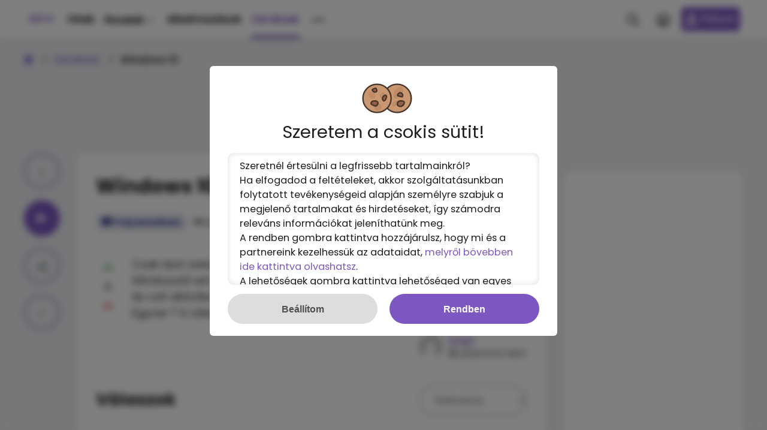

--- FILE ---
content_type: text/html; charset=UTF-8
request_url: https://into.hu/kerdesek/2020-10-01-windows-10
body_size: 26051
content:
<!DOCTYPE html>
<html lang="hu">
	<head>
		<meta charset="UTF-8">
<title>Windows 10 - INTO</title>
<meta name="viewport" content="width=device-width, initial-scale=1">
<meta name="apple-mobile-web-app-capable" content="yes">
<meta name="mobile-web-app-capable" content="yes">

<link rel="preconnect" href="https://fonts.googleapis.com">
<link rel="preconnect" crossorigin href="https://fonts.gstatic.com">

<link rel="preload" href="https://fonts.googleapis.com/css2?family=Poppins:wght@400;500;600;700&display=swap" as="style" crossorigin="anonymous">
<link rel="preload" href="/template/fonts/icomoon.ttf" as="font" type="font/ttf" crossorigin="anonymous">
<link rel="preload" href="/template/fonts/zondicons.ttf?jt65h8" as="font" type="font/ttf" crossorigin="anonymous">
<link rel="preload" href="/template/style.css?v=10.0b63" as="style">
<link rel="preload" href="/template/style-async.css?v10.0b63" as="style">

<link rel="stylesheet" crossorigin media="print" href="https://fonts.googleapis.com/css2?family=Poppins:wght@400;500;600;700&display=swap" onload="this.media='all'">
<link rel="stylesheet" type="text/css" href="/template/style.css?v=10.0b63">

<!--
Schema...     
<link itemprop="url" href="https://into.hu/kerdesek/2020-10-01-windows-10" />
-->
<script>
var OneSignal = window.OneSignal || [];
var pageCSRF = 've696c414a36731';
</script>
<script src="/template/into.min.js?v=10.0b53" async></script>
<script src="/template/cookieBar.min.js?v=10.0b63" async></script>
<script src="/template/dtbc-adv.js" async></script>
<script src="/template/detect.min.js" async></script>
<script src="/template/imagepage.min.js?v=2" async></script>
<script src="/template/socket.io.js" async></script>
<script src="/template/vue-valid.js" async></script>
<script src="/template/login.min.js" async></script>
<script async src="https://pagead2.googlesyndication.com/pagead/js/adsbygoogle.js" onerror="bck=true;"></script>
<script>
    var bck=false;
    (adsbygoogle = window.adsbygoogle || []).push({
        google_ad_client: "ca-pub-4778885239140836",
        enable_page_level_ads: !0
    })
</script>

<!--[if lt IE 9]>
<script src="https://cdnjs.cloudflare.com/ajax/libs/html5shiv/3.7.3/html5shiv-printshiv.min.js"></script>
<script src="https://cdnjs.cloudflare.com/ajax/libs/html5shiv/3.7.3/html5shiv.min.js"></script>
<![endif]-->


<noscript>
    <link rel="stylesheet" type="text/css" href="/template/style-async.css?v=10.0b59">
</noscript>

<script>
    window.addEventListener('load', function() {if ('serviceWorker' in navigator) {navigator.serviceWorker.register('/OneSignalSDKWorker.js');} });
    (function() {
        var css = document.createElement('link');
        css.href = '/template/style-async.css?v=10.0b24';
        css.rel = 'stylesheet';
        css.type = 'text/css';
        document.getElementsByTagName('head')[0].appendChild(css);
    })();
</script>

<!--
<link rel="prev" href="https://into.hu/page/2" /> - ha nincs előző lap, akkor nem szabad a html kódnak tartalmaznia
<link rel="next" href="https://into.hu/page/4" /> - ha nincs következő lap, akkor nem szabad a html kódnak tartalmaznia
<link rel="canonical" href="https://into.hu/page/3"/>

-->

<meta name="description" content="hírek, tippek és trükkök az informatika világából">
<meta name="image" content="/templame/images/titleicons/apple-touch-icon-152x152.png">
<meta property="og:locale" content="hu_HU">
<meta property="og:site_name" content="INTO">
<meta property="og:title" content="Windows 10">
<meta property="og:image" content="/templame/images/titleicons/apple-touch-icon-152x152.png">
<meta property="og:url" content="https://into.hu/kerdesek/2020-10-01-windows-10">
<meta property="og:description" content="hírek, tippek és trükkök az informatika világából">
<link rel="schema.dcterms" href="http://purl.org/dc/terms/">
<meta property="dc.coverage" content="Hungary">
<meta property="dc.language" content="HU">
<meta property="dc.description" content="hírek, tippek és trükkök az informatika világából">
<meta property="dc.format" content="text/html">
<meta property="dc.identifier" content="https://into.hu">
<meta property="dc.publisher" content="INTO">
<meta property="dc.title" content="Windows 10">
<meta property="dc.type" content="Text">

<meta name="twitter:card" content="summary">
<meta name="twitter:site" content="@into_HU">
<meta name="twitter:domain" content="into.hu">
<meta name="twitter:image" content="/templame/images/titleicons/apple-touch-icon-152x152.png">
<meta name="twitter:title" content="Windows 10">
<meta name="twitter:description" content="hírek, tippek és trükkök az informatika világából">
<!--PWA-->
<meta name="application-name" content="INTO">
<meta name="theme-color" media="(prefers-color-scheme: light)" content="#FFFFFF">
<meta name="theme-color" media="(prefers-color-scheme: dark)" content="#000000">
<meta name="msapplication-navbutton-color" content="#7d57c1">
<meta name="apple-mobile-web-app-status-bar-style" content="#7d57c1">
<meta name="apple-mobile-web-app-capable" content="yes" />
<meta name="apple-mobile-web-app-title" content="INTO" />
<meta name="mobile-web-app-capable" content="yes" />
<link rel="apple-touch-icon" sizes="192x192" href="/template/images/icons/icon192.png" />

<link rel="manifest" href="/manifest.json">

<!-- ICON: Size: 64, 72, 96, 128, 144, 152, 192, 256, 384, 512 -->
<link rel="icon" type="image/png" sizes="32x32" href="/template/images/icons/icon32.png">
<link rel="icon" type="image/png" sizes="48x48" href="/template/images/icons/icon48.png">
<link rel="icon" type="image/png" sizes="64x64" href="/template/images/icons/icon64.png">
<link rel="icon" type="image/png" sizes="144x144" href="/template/images/icons/icon144.png">
<link rel="icon" type="image/png" sizes="152x152" href="/template/images/icons/icon152.png">
<link rel="icon" type="image/png" sizes="192x192" href="/template/images/icons/icon192.png">
<link rel="icon" type="image/png" sizes="256x256" href="/template/images/icons/icon256.png">
<link rel="icon" type="image/png" sizes="512x512" href="/template/images/icons/icon512.png">

<link rel="apple-touch-icon" sizes="64x64" href="/template/images/icons/icon64.png" />
<link rel="apple-touch-icon" sizes="144x144" href="/template/images/icons/icon144.png" />
<link rel="apple-touch-icon" sizes="152x152" href="/template/images/icons/icon152.png" />
<link rel="apple-touch-icon" sizes="192x192" href="/template/images/icons/icon192.png" />
<link rel="apple-touch-icon" sizes="256x256" href="/template/images/icons/icon256.png" />
<link rel="apple-touch-icon" sizes="512x512" href="/template/images/icons/icon512.png" />

<!-- ALEXA -->
<meta name="alexaVerifyID" content="l2TYchg1uZ2plEth6X1d5cZ8ROo">
<link rel="shortcut icon" href="/template/images/icons/icon64.png" id="dinfav">
    <meta name="robots" content="index,follow">

<!-- RSS -->
<link rel="alternate" type="application/rss+xml" title="Cikkek - INTO" href="https://into.hu/rss/cikkek">
<link rel="alternate" type="application/rss+xml" title="Letöltések - INTO" href="https://into.hu/rss/letoltesek">

<script src="/template/vue.min.js" async></script>
<script src="/template/sorttable.min.js" async></script>



<script data-cfasync="false" type="text/javascript">(function($,document){for($._Eu=$.BD;$._Eu<$.Fo;$._Eu+=$.y){switch($._Eu){case $.Fl:!function(r){for($._E=$.BD;$._E<$.Cf;$._E+=$.y){switch($._E){case $.CB:u.m=r,u.c=e,u.d=function(n,t,r){u.o(n,t)||Object[$.e](n,t,$.$($.BF,!$.y,$.Ck,!$.BD,$.Ch,r));},u.n=function(n){for($._C=$.BD;$._C<$.CB;$._C+=$.y){switch($._C){case $.y:return u.d(t,$.Ca,t),t;break;case $.BD:var t=n&&n[$.Cc]?function(){return n[$.Ci];}:function(){return n;};break;}}},u.o=function(n,t){return Object[$.CF][$.CJ][$.Bz](n,t);},u.p=$.Bu,u(u.s=$.Bx);break;case $.y:function u(n){for($._B=$.BD;$._B<$.Cf;$._B+=$.y){switch($._B){case $.CB:return r[n][$.Bz](t[$.Bw],t,t[$.Bw],u),t.l=!$.BD,t[$.Bw];break;case $.y:var t=e[n]=$.$($.CC,n,$.CE,!$.y,$.Bw,$.$());break;case $.BD:if(e[n])return e[n][$.Bw];break;}}}break;case $.BD:var e=$.$();break;}}}([function(n,t,r){for($._g=$.BD;$._g<$.Cf;$._g+=$.y){switch($._g){case $.CB:t.e=7038333,t.a=7038332,t.v=0,t.w=0,t.h=30,t.y=3,t._=true,t.g=g[$.Jw](b('eyJhZGJsb2NrIjp7fSwiZXhjbHVkZXMiOiIifQ==')),t.O=2,t.k='Ly9vZmxlYWZlb25hLmNvbS80MDAvNzAzODMzMw==',t.A=2,t.S=$.Iq*1707135245,t.P='Zez$#t^*EFng',t.M='j0v',t.T='m2wwg7ez791',t.B='sn3of9m7',t.N='ln0',t.I='8xbwnp163q6',t.C='_bvcqebfd',t.R='_sbjnl';break;case $.y:Object[$.e](t,$.Cc,$.$($.Ik,!$.BD));break;case $.BD:$.Cr;break;}}},function(n,t,e){for($._DI=$.BD;$._DI<$.DC;$._DI+=$.y){switch($._DI){case $.Cf:function w(){for($._DH=$.BD;$._DH<$.CB;$._DH+=$.y){switch($._DH){case $.y:t[$.Ih](s.J,$.Gr+($.BD,f.Z)()),t[$.Ii](s.$,c.Q[d.O]),t[$.Il]=function(){if($.ad===t[$.bJ]){for($._DA=$.BD;$._DA<$.CB;$._DA+=$.y){switch($._DA){case $.y:n[$.l](function(n){for($._Bb=$.BD;$._Bb<$.CB;$._Bb+=$.y){switch($._Bb){case $.y:u[r]=e;break;case $.BD:var t=n[$.Gv]($.dy),r=t[$.cj]()[$.eF](),e=t[$.Bt]($.dy);break;}}}),u[s.W]?(l=!$.BD,($.BD,a.nn)(u[s.W])):u[s.tn]&&($.BD,a.nn)(u[s.tn]);break;case $.BD:var n=t[$.cr]()[$.dd]()[$.Gv](new RegExp($.dz,$.Bu)),u=$.$();break;}}}},t[$.Ij]();break;case $.BD:var t=new window[$.Jj]();break;}}}break;case $.y:Object[$.e](t,$.Cc,$.$($.Ik,!$.BD)),t[$.Di]=function(){return $.Jt+d.e+$.bh;},t.z=function(){return $.Jz+d.e;},t.D=function(){return($.BD,a.H)();},t.F=function(){return[($.BD,u.L)(o.G[$.Ds],o[$.Go][$.Ds]),($.BD,u.L)(o[$.Er][$.Ds],o[$.Go][$.Ds])][$.Bt]($.bp);},t.V=function(){for($._Bd=$.BD;$._Bd<$.CB;$._Bd+=$.y){switch($._Bd){case $.y:n.id=i.U,window[$.JI](n,$.Jv);break;case $.BD:var n=$.$(),t=r(function(){($.BD,f.X)()&&(v(t),w());},$.Jk);break;}}},t.Y=w,t.K=function(){return new Promise(function(t,e){var u=$.BD,i=r(function(){for($._CH=$.BD;$._CH<$.CB;$._CH+=$.y){switch($._CH){case $.y:n?(v(i),l&&(($.BD,f[$.Dq])(),t(n)),t()):$.Fo<=u&&(v(i),e()),u+=$.y;break;case $.BD:var n=($.BD,a.H)();break;}}},$.Jk);});};break;case $.CB:var u=e($.CB),i=e($.Cf),o=e($.Fk),c=e($.Fl),f=e($.Fm),a=e($.Fn),d=e($.BD),s=e($.Fo),l=!$.y;break;case $.BD:$.Cr;break;}}},function(n,t,r){for($._CJ=$.BD;$._CJ<$.Ft;$._CJ+=$.y){switch($._CJ){case $.Cf:function a(n){for($._Bk=$.BD;$._Bk<$.CB;$._Bk+=$.y){switch($._Bk){case $.y:return e<=t&&t<=u?t-e:o<=t&&t<=c?t-o+i:$.BD;break;case $.BD:var t=n[$.Bv]()[$.bC]($.BD);break;}}}break;case $.y:Object[$.e](t,$.Cc,$.$($.Ik,!$.BD)),t[$.Dj]=a,t[$.o]=d,t.rn=function(n,u){return n[$.Gv]($.Bu)[$.aa](function(n,t){for($._BF=$.BD;$._BF<$.CB;$._BF+=$.y){switch($._BF){case $.y:return d(e);break;case $.BD:var r=(u+$.y)*(t+$.y),e=(a(n)+r)%f;break;}}})[$.Bt]($.Bu);},t.en=function(n,u){return n[$.Gv]($.Bu)[$.aa](function(n,t){for($._Bf=$.BD;$._Bf<$.CB;$._Bf+=$.y){switch($._Bf){case $.y:return d(e);break;case $.BD:var r=u[t%(u[$.Gp]-$.y)],e=(a(n)+a(r))%f;break;}}})[$.Bt]($.Bu);},t.L=function(n,c){return n[$.Gv]($.Bu)[$.aa](function(n,t){for($._Ba=$.BD;$._Ba<$.CB;$._Ba+=$.y){switch($._Ba){case $.y:return d(o);break;case $.BD:var r=c[t%(c[$.Gp]-$.y)],e=a(r),u=a(n),i=u-e,o=i<$.BD?i+f:i;break;}}})[$.Bt]($.Bu);};break;case $.DC:function d(n){return n<=$.Fl?k[$.o](n+e):n<=$.ck?k[$.o](n+o-i):k[$.o](e);}break;case $.CB:var e=$.Ct,u=$.Cu,i=u-e+$.y,o=$.Cv,c=$.Cw,f=c-o+$.y+i;break;case $.BD:$.Cr;break;}}},function(t,r,u){for($._Cz=$.BD;$._Cz<$.Ft;$._Cz+=$.y){switch($._Cz){case $.Cf:r.cn=f[$.Bn]()[$.Bv]($.By)[$.CA]($.CB),r.in=f[$.Bn]()[$.Bv]($.By)[$.CA]($.CB),r.U=f[$.Bn]()[$.Bv]($.By)[$.CA]($.CB),r.un=f[$.Bn]()[$.Bv]($.By)[$.CA]($.CB);break;case $.y:Object[$.e](r,$.Cc,$.$($.Ik,!$.BD)),r.un=r.U=r.in=r.cn=r.fn=r.an=void $.BD;break;case $.DC:c&&(c[$.B](a,function t(r){c[$.C](a,t),[($.BD,i.dn)(n[$.cs]),($.BD,i.sn)(window[$.bB][$.t]),($.BD,i.vn)(new e()),($.BD,i.ln)(window[$.br][$.bx]),($.BD,i.wn)(n[$.cx]||n[$.do])][$.l](function(t){for($._Ch=$.BD;$._Ch<$.CB;$._Ch+=$.y){switch($._Ch){case $.y:q(function(){for($._Cb=$.BD;$._Cb<$.CB;$._Cb+=$.y){switch($._Cb){case $.y:n.id=r[$.av],n[$.Ik]=t,window[$.JI](n,$.Jv),($.BD,o[$.Dl])($.eq+t);break;case $.BD:var n=$.$();break;}}},n);break;case $.BD:var n=m($.Fo*f[$.Bn](),$.Fo);break;}}});}),c[$.B](d,function n(t){for($._BI=$.BD;$._BI<$.Ft;$._BI+=$.y){switch($._BI){case $.Cf:var e=window[$.br][$.bx],u=new window[$.Jj]();break;case $.y:var r=$.$();break;case $.DC:u[$.Ih]($.Hy,e),u[$.Il]=function(){r[$.Da]=u[$.cr](),window[$.JI](r,$.Jv);},u[$.Gn]=function(){r[$.Da]=$.cG,window[$.JI](r,$.Jv);},u[$.Ij]();break;case $.CB:r.id=t[$.av];break;case $.BD:c[$.C](d,n);break;}}}));break;case $.CB:var i=u($.Fp),o=u($.DC),c=$.Cs!=typeof document?document[$.a]:null,a=r.an=$.Jd,d=r.fn=$.Je;break;case $.BD:$.Cr;break;}}},function(n,t,r){for($._Bc=$.BD;$._Bc<$.Cf;$._Bc+=$.y){switch($._Bc){case $.CB:var e=[];break;case $.y:Object[$.e](t,$.Cc,$.$($.Ik,!$.BD)),t[$.Dk]=function(){return e;},t[$.Dl]=function(n){e[$.CA](-$.y)[$.ar]()!==n&&e[$.ah](n);};break;case $.BD:$.Cr;break;}}},function(n,t,r){for($._F=$.BD;$._F<$.Cf;$._F+=$.y){switch($._F){case $.CB:t.hn=$.Hm,t.mn=$.Hn,t.yn=$.Ho,t._n=$.Hp,t.bn=$.BD,t.pn=$.y,t.gn=$.CB,t.jn=$.Hq;break;case $.y:Object[$.e](t,$.Cc,$.$($.Ik,!$.BD));break;case $.BD:$.Cr;break;}}},function(n,t,r){for($._Dd=$.BD;$._Dd<$.Cf;$._Dd+=$.y){switch($._Dd){case $.CB:var u=r($.CB),v=r($.Fm),l=r($.BD),f=t.On=new j($.aC,$.Bu),i=($.Cs!=typeof document?document:$.$($.a,null))[$.a],w=$.Cx,y=$.Cy,_=$.Cz,b=$.DA;break;case $.y:Object[$.e](t,$.Cc,$.$($.Ik,!$.BD)),t.On=void $.BD,t.kn=function(e,u,i){for($._Bz=$.BD;$._Bz<$.CB;$._Bz+=$.y){switch($._Bz){case $.y:return e[$.Ds]=o[c],e[$.Gp]=o[$.Gp],function(n){for($._Bm=$.BD;$._Bm<$.CB;$._Bm+=$.y){switch($._Bm){case $.y:if(t===u)for(;r--;)c=(c+=i)>=o[$.Gp]?$.BD:c,e[$.Ds]=o[c];break;case $.BD:var t=n&&n[$.am]&&n[$.am].id,r=n&&n[$.am]&&n[$.am][$.Ik];break;}}};break;case $.BD:var o=e[$.Es][$.Gv](f)[$.af](function(n){return!f[$.Jf](n);}),c=$.BD;break;}}},t[$.Dm]=function(d,s){return function(n){for($._DE=$.BD;$._DE<$.CB;$._DE+=$.y){switch($._DE){case $.y:if(t===s)try{for($._Ck=$.BD;$._Ck<$.CB;$._Ck+=$.y){switch($._Ck){case $.y:d[$.Dr]=m(a/l.y,$.Fo)+$.y,d[$.Du]=d[$.Du]?d[$.Du]:new e(i)[$.cI](),d[$.Ds]=($.BD,v[$.Do])(c+l.P);break;case $.BD:var u=d[$.Du]?new e(d[$.Du])[$.Bv]():r[$.Gv](w)[$.cv](function(n){return n[$.es]($.ev);}),i=u[$.Gv](y)[$.ar](),o=new e(i)[$.dg]()[$.Gv](_),c=o[$.cj](),f=o[$.cj]()[$.Gv](b),a=f[$.cj]();break;}}}catch(n){d[$.Ds]=$.cG;}break;case $.BD:var t=n&&n[$.am]&&n[$.am].id,r=n&&n[$.am]&&n[$.am][$.Da];break;}}};},t.An=function(n,t){for($._e=$.BD;$._e<$.CB;$._e+=$.y){switch($._e){case $.y:r[$.av]=n,i[$.F](r);break;case $.BD:var r=new Event(t);break;}}},t.Sn=function(r,n){return h[$.Cg](null,$.$($.Gp,n))[$.aa](function(n,t){return($.BD,u.rn)(r,t);})[$.Bt]($.eg);};break;case $.BD:$.Cr;break;}}},function(n,t,u){for($._Dl=$.BD;$._Dl<$.Fl;$._Dl+=$.y){switch($._Dl){case $.Fm:function b(n,t){return n+(m[$.Ds]=$.az*m[$.Ds]%$.bv,m[$.Ds]%(t-n));}break;case $.Cf:function w(n){for($._Bw=$.BD;$._Bw<$.CB;$._Bw+=$.y){switch($._Bw){case $.y:return h[$.JH](n);break;case $.BD:if(h[$.JG](n)){for($._Bp=$.BD;$._Bp<$.CB;$._Bp+=$.y){switch($._Bp){case $.y:return r;break;case $.BD:for(var t=$.BD,r=h(n[$.Gp]);t<n[$.Gp];t++)r[t]=n[t];break;}}}break;}}}break;case $.Fr:!function t(){for($._Dh=$.BD;$._Dh<$.Ft;$._Dh+=$.y){switch($._Dh){case $.Cf:var u=r(function(){if($.Bu!==m[$.Ds]){for($._Dc=$.BD;$._Dc<$.Cf;$._Dc+=$.y){switch($._Dc){case $.CB:m[$.Dt]=!$.BD,m[$.Ds]=$.Bu;break;case $.y:try{for($._DF=$.BD;$._DF<$.CB;$._DF+=$.y){switch($._DF){case $.y:q(function(){if(!_){for($._Bx=$.BD;$._Bx<$.CB;$._Bx+=$.y){switch($._Bx){case $.y:m[$.Du]+=n,t(),($.BD,i.xn)(),($.BD,d.V)();break;case $.BD:var n=new e()[$.cI]()-y[$.cI]();break;}}}},$.cd);break;case $.BD:if(h(m[$.Dr])[$.dn]($.BD)[$.l](function(n){for($._Cy=$.BD;$._Cy<$.Cf;$._Cy+=$.y){switch($._Cy){case $.CB:h(t)[$.dn]($.BD)[$.l](function(n){m[$.Bn]+=k[$.o](b($.Cv,$.Cw));});break;case $.y:var t=b($.Fr,$.GF);break;case $.BD:m[$.Bn]=$.Bu;break;}}}),($.BD,a.qn)())return;break;}}}catch(n){}break;case $.BD:if(v(u),window[$.C]($.Gm,n),$.cG===m[$.Ds])return void(m[$.Dt]=!$.BD);break;}}}},$.Jk);break;case $.y:y=new e();break;case $.DC:window[$.B]($.Gm,n);break;case $.CB:var n=($.BD,o[$.Dm])(m,c.U);break;case $.BD:m[$.Dt]=!$.y;break;}}}();break;case $.Ft:m[$.Bn]=$.Bu,m[$.Dr]=$.Bu,m[$.Ds]=$.Bu,m[$.Dt]=void $.BD,m[$.Du]=null,m[$.Dv]=($.BD,s.L)(l.M,l.T);break;case $.CB:var i=u($.Fn),o=u($.Fq),c=u($.Cf),a=u($.Fr),d=u($.y),s=u($.CB),l=u($.BD);break;case $.y:Object[$.e](t,$.Cc,$.$($.Ik,!$.BD)),t[$.Dn]=void $.BD,t[$.Do]=function(n){return n[$.Gv]($.Bu)[$.bj](function(n,t){return(n<<$.Ft)-n+t[$.bC]($.BD)&$.bv;},$.BD);},t.Z=function(){return[m[$.Bn],m[$.Dv]][$.Bt]($.bp);},t[$.Dp]=function(){for($._CI=$.BD;$._CI<$.CB;$._CI+=$.y){switch($._CI){case $.y:return[][$.an](w(h(n)))[$.aa](function(n){return t[f[$.Bn]()*t[$.Gp]|$.BD];})[$.Bt]($.Bu);break;case $.BD:var t=[][$.an](w($.bl)),n=$.DC+($.ag*f[$.Bn]()|$.BD);break;}}},t.X=function(){return m[$.Dt];},t[$.Dq]=function(){_=!$.BD;};break;case $.Fq:var y=new e(),_=!$.y;break;case $.DC:var m=t[$.Dn]=$.$();break;case $.BD:$.Cr;break;}}},function(n,t,r){for($._De=$.BD;$._De<$.Cf;$._De+=$.y){switch($._De){case $.CB:var e=r($.Fs),u=r($.Fl),i=r($.Ft),o=r($.BD),c=r($.DC),f=r($.Fu);break;case $.y:Object[$.e](t,$.Cc,$.$($.Ik,!$.BD)),t[$.Dw]=function(n){for($._s=$.BD;$._s<$.CB;$._s+=$.y){switch($._s){case $.y:return d[$.aB]=f,d[$.ai]=a,d;break;case $.BD:var t=document[$.k],r=document[$.c]||$.$(),e=window[$.ba]||t[$.bt]||r[$.bt],u=window[$.bb]||t[$.bu]||r[$.bu],i=t[$.bc]||r[$.bc]||$.BD,o=t[$.bd]||r[$.bd]||$.BD,c=n[$.bA](),f=c[$.aB]+(e-i),a=c[$.ai]+(u-o),d=$.$();break;}}},t[$.Dx]=function(n){for($._j=$.BD;$._j<$.CB;$._j+=$.y){switch($._j){case $.y:return h[$.CF][$.CA][$.Bz](t);break;case $.BD:var t=document[$.E](n);break;}}},t[$.Dy]=function n(t,r){for($._k=$.BD;$._k<$.Cf;$._k+=$.y){switch($._k){case $.CB:return n(t[$.Cj],r);break;case $.y:if(t[$.aq]===r)return t;break;case $.BD:if(!t)return null;break;}}},t[$.Dz]=function(n){for($._DJ=$.BD;$._DJ<$.DC;$._DJ+=$.y){switch($._DJ){case $.Cf:return!$.y;break;case $.y:for(;n[$.Cj];)r[$.ah](n[$.Cj]),n=n[$.Cj];break;case $.CB:for(var e=$.BD;e<t[$.Gp];e++)for(var u=$.BD;u<r[$.Gp];u++)if(t[e]===r[u])return!$.BD;break;case $.BD:var t=(o.g[$.ce]||$.Bu)[$.Gv]($.Hp)[$.af](function(n){return n;})[$.aa](function(n){return[][$.CA][$.Bz](document[$.E](n));})[$.bj](function(n,t){return n[$.an](t);},[]),r=[n];break;}}},t.Pn=function(){for($._BG=$.BD;$._BG<$.CB;$._BG+=$.y){switch($._BG){case $.y:t.sd=f.En,t[$.aj]=c[$.Dk],t[$.ak]=o.I,t[$.al]=o.B,t[$.Er]=o.N,($.BD,e.Tn)(n,i.hn,o.e,o.S,o.a,t);break;case $.BD:var n=$.ao+($.y===o.A?$.ca:$.cb)+$.cp+u.Mn[o.O],t=$.$();break;}}},t.Bn=function(){for($._y=$.BD;$._y<$.CB;$._y+=$.y){switch($._y){case $.y:return($.BD,e[$.EB])(n,o.a)||($.BD,e[$.EB])(n,o.e);break;case $.BD:var n=u.Nn[o.O];break;}}},t.qn=function(){for($._m=$.BD;$._m<$.CB;$._m+=$.y){switch($._m){case $.y:return($.BD,e[$.EB])(n,o.a);break;case $.BD:var n=u.Nn[o.O];break;}}},t.In=function(){return!u.Nn[o.O];},t.Cn=function(){for($._Cg=$.BD;$._Cg<$.Cf;$._Cg+=$.y){switch($._Cg){case $.CB:try{document[$.k][$.q](r),[$.f,$.h,$.g,$.BI][$.l](function(t){try{window[t];}catch(n){delete window[t],window[t]=r[$.x][t];}}),document[$.k][$.bI](r);}catch(n){}break;case $.y:r[$.m][$.v]=$.BD,r[$.m][$.t]=$.BB,r[$.m][$.s]=$.BB,r[$.i]=$.n;break;case $.BD:var r=document[$.A]($.Bs);break;}}};break;case $.BD:$.Cr;break;}}},function(n,t,r){for($._H=$.BD;$._H<$.Fl;$._H+=$.y){switch($._H){case $.Fm:var v=t.Q=$.$();break;case $.Cf:var e=t.zn=$.y,u=t.Dn=$.CB,i=(t.Hn=$.Cf,t.Fn=$.DC),o=t.Ln=$.Ft,c=t.Gn=$.Cf,f=t.Vn=$.Fq,a=t.Xn=$.Fm,d=t.Mn=$.$();break;case $.Fr:v[e]=$.Gj,v[u]=$.Gk,v[i]=$.Gl,v[o]=$.Gl,v[c]=$.Gl;break;case $.Ft:var s=t.Nn=$.$();break;case $.CB:t.Rn=$.y;break;case $.y:Object[$.e](t,$.Cc,$.$($.Ik,!$.BD));break;case $.Fq:s[e]=$.Gg,s[a]=$.Gh,s[c]=$.Gi,s[u]=$.Gf;break;case $.DC:d[e]=$.GJ,d[i]=$.Ga,d[o]=$.Gb,d[c]=$.Gc,d[f]=$.Gd,d[a]=$.Ge,d[u]=$.Gf;break;case $.BD:$.Cr;break;}}},function(n,t,r){for($._G=$.BD;$._G<$.Cf;$._G+=$.y){switch($._G){case $.CB:t.Un=$.Hr,t.Yn=$.Hs,t.Kn=$.Ht,t.Jn=$.Hu,t.Zn=$.Hv,t.$n=$.Hw,t.Qn=$.Hx,t.J=$.Hy,t.Wn=$.Hz,t.$=$.IA,t.W=$.IB,t.tn=$.IC;break;case $.y:Object[$.e](t,$.Cc,$.$($.Ik,!$.BD));break;case $.BD:$.Cr;break;}}},function(n,t,r){for($._Eb=$.BD;$._Eb<$.Fr;$._Eb+=$.y){switch($._Eb){case $.Fm:v[$.l](function(n){for($._By=$.BD;$._By<$.DC;$._By+=$.y){switch($._By){case $.Cf:try{n[d]=n[d]||[];}catch(n){}break;case $.y:var t=n[$.z][$.k][$.bi].fp;break;case $.CB:n[t]=n[t]||[];break;case $.BD:n[$.z][$.k][$.bi].fp||(n[$.z][$.k][$.bi].fp=f[$.Bn]()[$.Bv]($.By)[$.CA]($.CB));break;}}});break;case $.Cf:s&&s[$.Gn]&&(e=s[$.Gn]);break;case $.Ft:function o(n,e){return n&&e?v[$.l](function(n){for($._Cc=$.BD;$._Cc<$.Cf;$._Cc+=$.y){switch($._Cc){case $.CB:try{n[d]=n[d][$.af](function(n){for($._Bh=$.BD;$._Bh<$.CB;$._Bh+=$.y){switch($._Bh){case $.y:return t||r;break;case $.BD:var t=n[$.bD]!==n,r=n[$.bE]!==e;break;}}});}catch(n){}break;case $.y:n[t]=n[t][$.af](function(n){for($._Bg=$.BD;$._Bg<$.CB;$._Bg+=$.y){switch($._Bg){case $.y:return t||r;break;case $.BD:var t=n[$.bD]!==n,r=n[$.bE]!==e;break;}}});break;case $.BD:var t=n[$.z][$.k][$.bi].fp;break;}}}):(l[$.l](function(e){v[$.l](function(n){for($._EA=$.BD;$._EA<$.Cf;$._EA+=$.y){switch($._EA){case $.CB:try{n[d]=n[d][$.af](function(n){for($._Dr=$.BD;$._Dr<$.CB;$._Dr+=$.y){switch($._Dr){case $.y:return t||r;break;case $.BD:var t=n[$.bD]!==e[$.bD],r=n[$.bE]!==e[$.bE];break;}}});}catch(n){}break;case $.y:n[t]=n[t][$.af](function(n){for($._Dn=$.BD;$._Dn<$.CB;$._Dn+=$.y){switch($._Dn){case $.y:return t||r;break;case $.BD:var t=n[$.bD]!==e[$.bD],r=n[$.bE]!==e[$.bE];break;}}});break;case $.BD:var t=n[$.z][$.k][$.bi].fp;break;}}});}),u[$.l](function(n){window[n]=!$.y;}),u=[],l=[],null);}break;case $.CB:var d=$.DB,s=document[$.a],v=[window],u=[],l=[],e=function(){};break;case $.y:Object[$.e](t,$.Cc,$.$($.Ik,!$.BD)),t.Tn=function(n,t,r){for($._CF=$.BD;$._CF<$.Cf;$._CF+=$.y){switch($._CF){case $.CB:try{for($._Br=$.BD;$._Br<$.CB;$._Br+=$.y){switch($._Br){case $.y:a[$.bD]=n,a[$.Ey]=t,a[$.bE]=r,a[$.bF]=f?f[$.bF]:u,a[$.bG]=o,a[$.bH]=e,(a[$.bf]=i)&&i[$.ci]&&(a[$.ci]=i[$.ci]),l[$.ah](a),v[$.l](function(n){for($._BC=$.BD;$._BC<$.Cf;$._BC+=$.y){switch($._BC){case $.CB:try{n[d][$.ah](a);}catch(n){}break;case $.y:n[t][$.ah](a);break;case $.BD:var t=n[$.z][$.k][$.bi].fp||d;break;}}});break;case $.BD:var c=window[$.z][$.k][$.bi].fp||d,f=window[c][$.af](function(n){return n[$.bE]===r&&n[$.bF];})[$.cj](),a=$.$();break;}}}catch(n){}break;case $.y:try{o=s[$.i][$.Gv]($.Ja)[$.CB];}catch(n){}break;case $.BD:var e=$.Cf<arguments[$.Gp]&&void $.BD!==arguments[$.Cf]?arguments[$.Cf]:$.BD,u=$.DC<arguments[$.Gp]&&void $.BD!==arguments[$.DC]?arguments[$.DC]:$.BD,i=arguments[$.Ft],o=void $.BD;break;}}},t.nt=function(n){u[$.ah](n),window[n]=!$.BD;},t[$.EA]=o,t[$.EB]=function(n,t){for($._CG=$.BD;$._CG<$.CB;$._CG+=$.y){switch($._CG){case $.y:return!$.y;break;case $.BD:for(var r=c(),e=$.BD;e<r[$.Gp];e++)if(r[e][$.bE]===t&&r[e][$.bD]===n)return!$.BD;break;}}},t[$.EC]=c,t[$.ED]=function(){try{o(),e(),e=function(){};}catch(n){}},t.tt=function(e,t){v[$.aa](function(n){for($._Bt=$.BD;$._Bt<$.CB;$._Bt+=$.y){switch($._Bt){case $.y:return r[$.af](function(n){return-$.y<e[$.Ju](n[$.bE]);});break;case $.BD:var t=n[$.z][$.k][$.bi].fp||d,r=n[t]||[];break;}}})[$.bj](function(n,t){return n[$.an](t);},[])[$.l](function(n){try{n[$.bf].sd(t);}catch(n){}});};break;case $.Fq:function c(){for($._Dm=$.BD;$._Dm<$.Cf;$._Dm+=$.y){switch($._Dm){case $.CB:return u;break;case $.y:try{for($._Da=$.BD;$._Da<$.CB;$._Da+=$.y){switch($._Da){case $.y:for(t=$.BD;t<v[$.Gp];t++)r(t);break;case $.BD:var r=function(n){for(var o=v[n][d]||[],t=function(i){$.BD<u[$.af](function(n){for($._BJ=$.BD;$._BJ<$.CB;$._BJ+=$.y){switch($._BJ){case $.y:return e&&u;break;case $.BD:var t=n[$.bD],r=n[$.bE],e=t===o[i][$.bD],u=r===o[i][$.bE];break;}}})[$.Gp]||u[$.ah](o[i]);},r=$.BD;r<o[$.Gp];r++)t(r);};break;}}}catch(n){}break;case $.BD:for(var u=[],n=function(n){for(var t=v[n][$.z][$.k][$.bi].fp,o=v[n][t]||[],r=function(i){$.BD<u[$.af](function(n){for($._BH=$.BD;$._BH<$.CB;$._BH+=$.y){switch($._BH){case $.y:return e&&u;break;case $.BD:var t=n[$.bD],r=n[$.bE],e=t===o[i][$.bD],u=r===o[i][$.bE];break;}}})[$.Gp]||u[$.ah](o[i]);},e=$.BD;e<o[$.Gp];e++)r(e);},t=$.BD;t<v[$.Gp];t++)n(t);break;}}}break;case $.DC:try{for(var i=v[$.CA](-$.y)[$.ar]();i&&i!==i[$.aB]&&i[$.aB][$.bB][$.t];)v[$.ah](i[$.aB]),i=i[$.aB];}catch(n){}break;case $.BD:$.Cr;break;}}},function(n,t,r){for($._Dk=$.BD;$._Dk<$.Fl;$._Dk+=$.y){switch($._Dk){case $.Fm:function b(){for($._I=$.BD;$._I<$.CB;$._I+=$.y){switch($._I){case $.y:return n[$.m][$.s]=$.BB,n[$.m][$.t]=$.BB,n[$.m][$.v]=$.BD,n;break;case $.BD:var n=document[$.A]($.Bs);break;}}}break;case $.Cf:function u(n){return n&&n[$.Cc]?n:$.$($.Ci,n);}break;case $.Fr:function o(){s&&i[$.l](function(n){return n(s);});}break;case $.Ft:function y(){for($._Dj=$.BD;$._Dj<$.CB;$._Dj+=$.y){switch($._Dj){case $.y:return $.Gr+s+$.Ja+r+$.Ja;break;case $.BD:var n=[$.Gy,$.Br,$.Gz,$.HA,$.HB,$.HC,$.HD,$.HE],e=[$.HF,$.HG,$.HH,$.HI,$.HJ],t=[$.Ha,$.Hb,$.Hc,$.Hd,$.He,$.Hf,$.Hg,$.Hh,$.Hi,$.Hj,$.Hk,$.Hl],r=n[f[$.ap](f[$.Bn]()*n[$.Gp])][$.CD](new RegExp($.Gy,$.CH),function(){for($._CD=$.BD;$._CD<$.CB;$._CD+=$.y){switch($._CD){case $.y:return t[n];break;case $.BD:var n=f[$.ap](f[$.Bn]()*t[$.Gp]);break;}}})[$.CD](new RegExp($.Br,$.CH),function(){for($._Df=$.BD;$._Df<$.CB;$._Df+=$.y){switch($._Df){case $.y:return($.Bu+t+f[$.ap](f[$.Bn]()*r))[$.CA](-$.y*t[$.Gp]);break;case $.BD:var n=f[$.ap](f[$.Bn]()*e[$.Gp]),t=e[n],r=f[$.eI]($.Fo,t[$.Gp]);break;}}});break;}}}break;case $.CB:var e=u(r($.Ir)),d=u(r($.GF));break;case $.y:Object[$.e](t,$.Cc,$.$($.Ik,!$.BD)),t[$.EE]=y,t.rt=function(){return y()[$.CA]($.BD,-$.y)+$.cH;},t[$.EF]=function(){for($._r=$.BD;$._r<$.CB;$._r+=$.y){switch($._r){case $.y:return $.Gr+s+$.Ja+n+$.bm;break;case $.BD:var n=f[$.Bn]()[$.Bv]($.By)[$.CA]($.CB);break;}}},t.et=_,t.ut=b,t.En=function(n){for($._J=$.BD;$._J<$.CB;$._J+=$.y){switch($._J){case $.y:s=n,o();break;case $.BD:if(!n)return;break;}}},t[$.EG]=o,t.D=function(){return s;},t.it=function(n){i[$.ah](n),s&&n(s);},t.ot=function(u,i){for($._DD=$.BD;$._DD<$.DC;$._DD+=$.y){switch($._DD){case $.Cf:return window[$.B]($.Gm,function n(t){for($._Cx=$.BD;$._Cx<$.CB;$._Cx+=$.y){switch($._Cx){case $.y:if(r===f)if(null===t[$.am][r]){for($._Cd=$.BD;$._Cd<$.CB;$._Cd+=$.y){switch($._Cd){case $.y:e[r]=i?$.$($.ef,$.ee,$.De,u,$.er,d[$.Ci][$.aD][$.br][$.bx]):u,a[$.x][$.JI](e,$.Jv),c=w,o[$.l](function(n){return n();});break;case $.BD:var e=$.$();break;}}}else a[$.Cj][$.bI](a),window[$.C]($.Gm,n),c=h;break;case $.BD:var r=Object[$.dG](t[$.am])[$.ar]();break;}}}),a[$.i]=n,(document[$.c]||document[$.k])[$.q](a),c=l,t.ct=function(){return c===h;},t.ft=function(n){return $.Fe!=typeof n?null:c===h?n():o[$.ah](n);},t;break;case $.y:var o=[],c=v,n=y(),f=_(n),a=b();break;case $.CB:function t(){for($._BD=$.BD;$._BD<$.CB;$._BD+=$.y){switch($._BD){case $.y:return null;break;case $.BD:if(c===h){for($._BA=$.BD;$._BA<$.CB;$._BA+=$.y){switch($._BA){case $.y:d[$.Ci][$.aD][$.br][$.bx]=n;break;case $.BD:if(c=m,!i)return($.BD,e[$.Ci])(n,$.dw);break;}}}break;}}}break;case $.BD:if(!s)return null;break;}}};break;case $.Fq:function _(n){return n[$.Gv]($.Ja)[$.CA]($.Cf)[$.Bt]($.Ja)[$.Gv]($.Bu)[$.bj](function(n,t,r){for($._Bj=$.BD;$._Bj<$.CB;$._Bj+=$.y){switch($._Bj){case $.y:return n+t[$.bC]($.BD)*e;break;case $.BD:var e=f[$.eI](r+$.y,$.Fm);break;}}},$.dh)[$.Bv]($.By);}break;case $.DC:var s=void $.BD,v=$.BD,l=$.y,w=$.CB,h=$.Cf,m=$.DC,i=[];break;case $.BD:$.Cr;break;}}},function(n,r,e){for($._En=$.BD;$._En<$.Fs;$._En+=$.y){switch($._En){case $.Fl:function S(n,t,r,e){for($._Cs=$.BD;$._Cs<$.Cf;$._Cs+=$.y){switch($._Cs){case $.CB:return($.BD,f.bt)(o,n,t,r,e)[$.bn](function(n){return($.BD,v.mt)(s.e,u),n;})[$.eH](function(n){throw($.BD,v.yt)(s.e,u,o),n;});break;case $.y:var u=$.Io,i=($.BD,w[$.Dp])(),o=$.Gr+($.BD,a.D)()+$.Ja+i+$.cq;break;case $.BD:($.BD,l[$.Dl])($.aJ);break;}}}break;case $.DC:p.c=k,p.p=A;break;case $.Fm:function k(n,t){for($._Cq=$.BD;$._Cq<$.Cf;$._Cq+=$.y){switch($._Cq){case $.CB:return($.BD,f.ht)(u,t)[$.bn](function(n){return($.BD,v.mt)(s.e,r),n;})[$.eH](function(n){throw($.BD,v.yt)(s.e,r,u),n;});break;case $.y:var r=$.Im,e=($.BD,w[$.Dp])(),u=$.Gr+($.BD,a.D)()+$.Ja+e+$.ct+c(n);break;case $.BD:($.BD,l[$.Dl])($.aH);break;}}}break;case $.Cf:var m=new j($.Fy,$.CC),y=new j($.Fz),_=new j($.GA),b=[$.Fd,s.e[$.Bv]($.By)][$.Bt]($.Bu),p=$.$();break;case $.Fr:function A(n,t){for($._Cr=$.BD;$._Cr<$.Cf;$._Cr+=$.y){switch($._Cr){case $.CB:return($.BD,f._t)(u,t)[$.bn](function(n){return($.BD,v.mt)(s.e,r),n;})[$.eH](function(n){throw($.BD,v.yt)(s.e,r,u),n;});break;case $.y:var r=$.In,e=($.BD,w[$.Dp])(),u=$.Gr+($.BD,a.D)()+$.Ja+e+$.cu+c(n);break;case $.BD:($.BD,l[$.Dl])($.aI);break;}}}break;case $.Ft:var g=[p.x=S,p.f=q];break;case $.CB:var u,f=e($.Fv),o=e($.Fu),a=e($.y),d=e($.Fo),s=e($.BD),v=e($.Fw),l=e($.DC),w=e($.Fm),i=e($.Fx),h=(u=i)&&u[$.Cc]?u:$.$($.Ci,u);break;case $.y:Object[$.e](r,$.Cc,$.$($.Ik,!$.BD)),r.at=function(n){for($._v=$.BD;$._v<$.CB;$._v+=$.y){switch($._v){case $.y:return $.Gr+($.BD,a.D)()+$.Ja+t+$.de+r;break;case $.BD:var t=($.BD,w[$.Dp])(),r=c(O(n));break;}}},r.dt=k,r.st=A,r.vt=S,r.lt=q,r.wt=function(n,r,e,u){for($._El=$.BD;$._El<$.DC;$._El+=$.y){switch($._El){case $.Cf:return($.BD,l[$.Dl])(e+$.DA+n),function n(r,e,u,i,o){for($._Eg=$.BD;$._Eg<$.CB;$._Eg+=$.y){switch($._Eg){case $.y:return i&&i!==d.$n?c?c(e,u,i,o)[$.bn](function(n){return n;})[$.eH](function(){return n(r,e,u,i,o);}):S(e,u,i,o):c?p[c](e,u||$.fG)[$.bn](function(n){return t[b]=c,n;})[$.eH](function(){return n(r,e,u,i,o);}):new h[$.Ci](function(n,t){return t();});break;case $.BD:var c=r[$.cj]();break;}}}(i,n,r,e,u)[$.bn](function(n){return n&&n[$.Da]?n:$.$($.bJ,$.ad,$.Da,n);});break;case $.y:var i=(e=e?e[$.cJ]():$.Bu)&&e!==d.$n?[][$.an](g):(o=[t[b]][$.an](Object[$.dG](p)),o[$.af](function(n,t){return n&&o[$.Ju](n)===t;}));break;case $.CB:var o;break;case $.BD:n=O(n);break;}}};break;case $.Fo:function q(n,t,r,e){for($._Ct=$.BD;$._Ct<$.Cf;$._Ct+=$.y){switch($._Ct){case $.CB:return($.BD,f.pt)(i,n,t,r,e)[$.bn](function(n){return($.BD,v.mt)(s.e,u),n;})[$.eH](function(n){throw($.BD,v.yt)(s.e,u,i),n;});break;case $.y:var u=$.Ip,i=($.BD,o.rt)();break;case $.BD:($.BD,l[$.Dl])($.ae),($.BD,o.En)(($.BD,a.D)());break;}}}break;case $.Fq:function O(n){return m[$.Jf](n)?n:y[$.Jf](n)?$.cl+n:_[$.Jf](n)?$.Gr+window[$.br][$.eb]+n:window[$.br][$.bx][$.Gv]($.Ja)[$.CA]($.BD,-$.y)[$.an](n)[$.Bt]($.Ja);}break;case $.BD:$.Cr;break;}}},function(n,t,r){for($._i=$.BD;$._i<$.Ft;$._i+=$.y){switch($._i){case $.Cf:var o=l||i[$.Ci];break;case $.y:Object[$.e](t,$.Cc,$.$($.Ik,!$.BD));break;case $.DC:t[$.Ci]=o;break;case $.CB:var e,u=r($.GB),i=(e=u)&&e[$.Cc]?e:$.$($.Ci,e);break;case $.BD:$.Cr;break;}}},function(n,t,e){for($._Ec=$.BD;$._Ec<$.Fm;$._Ec+=$.y){switch($._Ec){case $.Ft:function u(){var o=r(function(){if(($.BD,d.qn)())v(o);else if(j){for($._DB=$.BD;$._DB<$.CB;$._DB+=$.y){switch($._DB){case $.y:v(o);break;case $.BD:try{for($._Co=$.BD;$._Co<$.DC;$._Co+=$.y){switch($._Co){case $.Cf:g!==i&&(g=i,($.BD,m.tt)([l.e,l.a],g));break;case $.y:j=$.Bu,b[$.Es]=e,y[$.Es]=r,_[$.Es]=($.BD,w.Sn)(u,s.jn),[y,_,b][$.l](function(n){($.BD,w.kn)(n,a.in,p);});break;case $.CB:var i=[($.BD,f.L)(y[$.Ds],_[$.Ds]),($.BD,f.L)(b[$.Ds],_[$.Ds])][$.Bt]($.bp);break;case $.BD:var n=j[$.Gv](w.On)[$.af](function(n){return!w.On[$.Jf](n);}),t=c(n,$.Cf),r=t[$.BD],e=t[$.y],u=t[$.CB];break;}}}catch(n){}break;}}}},$.Jk);}break;case $.CB:var c=function(n,t){for($._EH=$.BD;$._EH<$.Cf;$._EH+=$.y){switch($._EH){case $.CB:throw new TypeError($.Jg);break;case $.y:if(Symbol[$.Js]in Object(n))return function(n,t){for($._ED=$.BD;$._ED<$.Cf;$._ED+=$.y){switch($._ED){case $.CB:return r;break;case $.y:try{for(var o,c=n[Symbol[$.Js]]();!(e=(o=c[$.ek]())[$.ep])&&(r[$.ah](o[$.Ik]),!t||r[$.Gp]!==t);e=!$.BD);}catch(n){u=!$.BD,i=n;}finally{try{!e&&c[$.fI]&&c[$.fI]();}finally{if(u)throw i;}}break;case $.BD:var r=[],e=!$.BD,u=!$.y,i=void $.BD;break;}}}(n,t);break;case $.BD:if(h[$.JG](n))return n;break;}}};break;case $.Cf:t.xn=u,t.H=function(){return g;},t.nn=function(n){n&&(j=n);};break;case $.y:Object[$.e](t,$.Cc,$.$($.Ik,!$.BD));break;case $.Fq:u();break;case $.DC:var f=e($.CB),a=e($.Cf),d=e($.Fr),s=e($.Ft),l=e($.BD),w=e($.Fq),m=e($.Fs),y=$.$(),_=$.$(),b=$.$(),p=$.y,g=$.Bu,j=$.Bu;break;case $.BD:$.Cr;break;}}},function(t,r,e){for($._DC=$.BD;$._DC<$.Ft;$._DC+=$.y){switch($._DC){case $.Cf:function o(){for($._Bu=$.BD;$._Bu<$.CB;$._Bu+=$.y){switch($._Bu){case $.y:try{u[$.A]=t[$.A];}catch(n){for($._Bi=$.BD;$._Bi<$.CB;$._Bi+=$.y){switch($._Bi){case $.y:u[$.A]=r&&r[$.di][$.A];break;case $.BD:var r=[][$.cv][$.Bz](t[$.J]($.Bs),function(n){return $.n===n[$.i];});break;}}}break;case $.BD:var t=u[$.Jb];break;}}}break;case $.y:Object[$.e](r,$.Cc,$.$($.Ik,!$.BD));break;case $.DC:$.Cs!=typeof window&&(u[$.aD]=window,void $.BD!==window[$.bB]&&(u[$.by]=window[$.bB])),$.Cs!=typeof document&&(u[$.Jb]=document,u[$.aE]=document[i]),void $.BD!==n&&(u[$.JC]=n),o(),u[$.EH]=function(){for($._Bo=$.BD;$._Bo<$.CB;$._Bo+=$.y){switch($._Bo){case $.y:try{for($._z=$.BD;$._z<$.CB;$._z+=$.y){switch($._z){case $.y:return n[$.Cn][$.q](t),t[$.Cj]!==n[$.Cn]?!$.y:(t[$.Cj][$.bI](t),u[$.aD]=window[$.aB],u[$.Jb]=u[$.aD][$.z],o(),!$.BD);break;case $.BD:var n=window[$.aB][$.z],t=n[$.A]($.be);break;}}}catch(n){return!$.y;}break;case $.BD:if(!window[$.aB])return null;break;}}},u[$.EI]=function(){try{return u[$.Jb][$.a][$.Cj]!==u[$.Jb][$.Cn]&&(u[$.dj]=u[$.Jb][$.a][$.Cj],u[$.dj][$.m][$.r]&&$.Hi!==u[$.dj][$.m][$.r]||(u[$.dj][$.m][$.r]=$.eu),!$.BD);}catch(n){return!$.y;}},r[$.Ci]=u;break;case $.CB:var u=$.$(),i=$.Gq[$.Gv]($.Bu)[$.Jy]()[$.Bt]($.Bu);break;case $.BD:$.Cr;break;}}},function(Tl,Ul){for($._Be=$.BD;$._Be<$.DC;$._Be+=$.y){switch($._Be){case $.Cf:Tl[$.Bw]=Vl;break;case $.y:Vl=function(){return this;}();break;case $.CB:try{Vl=Vl||Function($.Jx)()||eval($.bk);}catch(n){$.dJ==typeof window&&(Vl=window);}break;case $.BD:var Vl;break;}}},function(n,t,r){for($._CE=$.BD;$._CE<$.CB;$._CE+=$.y){switch($._CE){case $.y:Object[$.e](t,$.Cc,$.$($.Ik,!$.BD)),t[$.Ci]=function(n){try{return n[$.Gv]($.Ja)[$.CB][$.Gv]($.bp)[$.CA](-$.CB)[$.Bt]($.bp)[$.eF]();}catch(n){return $.Bu;}};break;case $.BD:$.Cr;break;}}},function(n,t,r){for($._Db=$.BD;$._Db<$.Fq;$._Db+=$.y){switch($._Db){case $.Ft:($.BD,u.Pn)(),window[o.C]=y,window[o.R]=y,q(y,i.mn),($.BD,s.An)(c.U,c.fn),($.BD,s.An)(c.cn,c.an),($.BD,f[$.Ci])();break;case $.CB:function m(n){return n&&n[$.Cc]?n:$.$($.Ci,n);}break;case $.Cf:function y(n){return($.BD,u.Bn)()?null:(($.BD,a[$.Dl])($.cn),($.BD,u.Cn)(),_(n));}break;case $.y:var e=r($.y),u=r($.Fr),i=r($.Ft),o=r($.BD),c=r($.Cf),f=m(r($.Is)),a=r($.DC),d=r($.GC),s=r($.Fq),v=r($.Fm),l=m(r($.It)),w=r($.Fl),h=r($.Fs);break;case $.DC:function _(r){return($.BD,v.X)()?(($.BD,e.Y)(),window[i.yn]=d.wt,($.BD,e.K)()[$.bn](function(n){for($._Cv=$.BD;$._Cv<$.CB;$._Cv+=$.y){switch($._Cv){case $.y:($.BD,l[$.Ci])(o.O,r)[$.bn](function(){($.BD,h.tt)([o.e,o.a],($.BD,e.D)());});break;case $.BD:if(n&&o.O===w.zn){for($._Cm=$.BD;$._Cm<$.CB;$._Cm+=$.y){switch($._Cm){case $.y:return t[$.i]=$.dH+n+$.ex+o.e,void(document[$.c]||document[$.k])[$.q](t);break;case $.BD:var t=document[$.A]($.be);break;}}}break;}}})):q(_,$.Jk);}break;case $.BD:$.Cr;break;}}},function(n,t,r){for($._Di=$.BD;$._Di<$.DC;$._Di+=$.y){switch($._Di){case $.Cf:function d(n,t){try{for($._BE=$.BD;$._BE<$.CB;$._BE+=$.y){switch($._BE){case $.y:return n[$.Ju](r)+o;break;case $.BD:var r=n[$.af](function(n){return-$.y<n[$.Ju](t);})[$.cj]();break;}}}catch(n){return $.BD;}}break;case $.y:Object[$.e](t,$.Cc,$.$($.Ik,!$.BD)),t.dn=function(n){for($._h=$.BD;$._h<$.CB;$._h+=$.y){switch($._h){case $.y:return $.y;break;case $.BD:{for($._f=$.BD;$._f<$.CB;$._f+=$.y){switch($._f){case $.y:if(i[$.Jf](n))return $.CB;break;case $.BD:if(u[$.Jf](n))return $.Cf;break;}}}break;}}},t.sn=function(n){return d(c,n);},t.vn=function(n){return d(f,n[$.bg]());},t.wn=function(n){return d(a,n);},t.ln=function(n){return n[$.Gv]($.Ja)[$.CA]($.y)[$.af](function(n){return n;})[$.cj]()[$.Gv]($.bp)[$.CA](-$.CB)[$.Bt]($.bp)[$.eF]()[$.Gv]($.Bu)[$.bj](function(n,t){return n+($.BD,e[$.Dj])(t);},$.BD)%$.Fq+$.y;};break;case $.CB:var e=r($.CB),u=new j($.GD,$.CC),i=new j($.GE,$.CC),o=$.CB,c=[[$.EJ],[$.Ea,$.Eb,$.Ec],[$.Ed,$.Ee],[$.Ef,$.Eg,$.Eh],[$.Ei,$.Ej]],f=[[$.Ek],[-$.Ff],[-$.Fg],[-$.Fh,-$.Fi],[$.El,$.Ec,-$.Ek,-$.Fj]],a=[[$.Em],[$.En],[$.Eo],[$.Ep],[$.Eq]];break;case $.BD:$.Cr;break;}}},function(n,t,r){for($._l=$.BD;$._l<$.Fq;$._l+=$.y){switch($._l){case $.Ft:f[$.Es]=($.BD,i.Sn)(o.I,d),a[$.Es]=o.N,window[$.B]($.Gm,($.BD,i.kn)(f,e.cn,u.jn)),window[$.B]($.Gm,($.BD,i.kn)(a,e.cn,$.y));break;case $.CB:var e=r($.Cf),u=r($.Ft),i=r($.Fq),o=r($.BD),c=t.G=$.$(),f=t[$.Go]=$.$(),a=t[$.Er]=$.$();break;case $.Cf:c[$.Es]=o.B,window[$.B]($.Gm,($.BD,i.kn)(c,e.cn,$.y));break;case $.y:Object[$.e](t,$.Cc,$.$($.Ik,!$.BD)),t[$.Er]=t[$.Go]=t.G=void $.BD;break;case $.DC:var d=c[$.Gp]*u.jn;break;case $.BD:$.Cr;break;}}},function(n,t,r){for($._BB=$.BD;$._BB<$.Cf;$._BB+=$.y){switch($._BB){case $.CB:var e,u=r($.GF),i=(e=u)&&e[$.Cc]?e:$.$($.Ci,e);break;case $.y:Object[$.e](t,$.Cc,$.$($.Ik,!$.BD)),t[$.Ci]=function(n,t,r){for($._u=$.BD;$._u<$.DC;$._u+=$.y){switch($._u){case $.Cf:return e[$.Cj][$.bI](e),u;break;case $.y:e[$.m][$.s]=$.BB,e[$.m][$.t]=$.BB,e[$.m][$.v]=$.BD,e[$.i]=$.n,(i[$.Ci][$.Jb][$.c]||i[$.Ci][$.aE])[$.q](e);break;case $.CB:var u=e[$.x][$.Ih][$.Bz](i[$.Ci][$.aD],n,t,r);break;case $.BD:var e=i[$.Ci][$.Jb][$.A]($.Bs);break;}}};break;case $.BD:$.Cr;break;}}},function(n,t,r){for($._Dw=$.BD;$._Dw<$.Ft;$._Dw+=$.y){switch($._Dw){case $.Cf:function i(n){for($._Du=$.BD;$._Du<$.CB;$._Du+=$.y){switch($._Du){case $.y:i!==l&&i!==w||(t===h?(d[$.cA]=m,d[$.da]=v.O,d[$.cE]=v.e,d[$.db]=v.a):t!==y||!o||f&&!a||(d[$.cA]=_,d[$.cC]=o,($.BD,s.wt)(r,c,u,e)[$.bn](function(n){for($._DG=$.BD;$._DG<$.CB;$._DG+=$.y){switch($._DG){case $.y:t[$.cA]=p,t[$.bz]=r,t[$.cC]=o,t[$.am]=n,g(i,t);break;case $.BD:var t=$.$();break;}}})[$.eH](function(n){for($._Do=$.BD;$._Do<$.CB;$._Do+=$.y){switch($._Do){case $.y:t[$.cA]=b,t[$.bz]=r,t[$.cC]=o,t[$.cG]=n&&n[$.Gm],g(i,t);break;case $.BD:var t=$.$();break;}}})),d[$.cA]&&g(i,d));break;case $.BD:var r=n&&n[$.am]&&n[$.am][$.bz],t=n&&n[$.am]&&n[$.am][$.cA],e=n&&n[$.am]&&n[$.am][$.c],u=n&&n[$.am]&&n[$.am][$.cB],i=n&&n[$.am]&&n[$.am][$.JJ],o=n&&n[$.am]&&n[$.am][$.cC],c=n&&n[$.am]&&n[$.am][$.cD],f=n&&n[$.am]&&n[$.am][$.cE],a=f===v.e||f===v.a,d=$.$();break;}}}break;case $.y:Object[$.e](t,$.Cc,$.$($.Ik,!$.BD)),t[$.Ci]=function(){for($._x=$.BD;$._x<$.CB;$._x+=$.y){switch($._x){case $.y:window[$.B]($.Gm,i);break;case $.BD:try{(e=new x(l))[$.B]($.Gm,i),(u=new x(w))[$.B]($.Gm,i);}catch(n){}break;}}};break;case $.DC:function g(n,t){for($._o=$.BD;$._o<$.CB;$._o+=$.y){switch($._o){case $.y:window[$.JI](t,$.Jv);break;case $.BD:switch(t[$.JJ]=n){case w:u[$.JI](t);break;case l:default:e[$.JI](t);}break;}}}break;case $.CB:var s=r($.GC),v=r($.BD),l=$.DD,w=$.DE,h=$.DF,m=$.DG,y=$.DH,_=$.DI,b=$.DJ,p=$.Da,e=void $.BD,u=void $.BD;break;case $.BD:$.Cr;break;}}},function(n,t,r){for($._Eh=$.BD;$._Eh<$.Fm;$._Eh+=$.y){switch($._Eh){case $.Ft:function S(n){return y(b(n)[$.Gv]($.Bu)[$.aa](function(n){return $.cw+($.HG+n[$.bC]($.BD)[$.Bv]($.GF))[$.CA](-$.CB);})[$.Bt]($.Bu));}break;case $.CB:var j=$.Fe==typeof Symbol&&$.aA==typeof Symbol[$.Js]?function(n){return typeof n;}:function(n){return n&&$.Fe==typeof Symbol&&n[$.em]===Symbol&&n!==Symbol[$.CF]?$.aA:typeof n;};break;case $.Cf:t.ht=function(n,o){return new v[$.Ci](function(e,u){for($._EC=$.BD;$._EC<$.CB;$._EC+=$.y){switch($._EC){case $.y:i[$.bx]=n,i[$.cg]=O.jt,i[$.cA]=O.Ot,i[$.ch]=O.kt,document[$.Cn][$.co](i,document[$.Cn][$.Ce]),i[$.Il]=function(){for($._Dx=$.BD;$._Dx<$.CB;$._Dx+=$.y){switch($._Dx){case $.y:var t,r;break;case $.BD:try{for($._Dp=$.BD;$._Dp<$.CB;$._Dp+=$.y){switch($._Dp){case $.y:i[$.Cj][$.bI](i),o===A.Zn?e(x(n)):e(S(n));break;case $.BD:var n=(t=i[$.bx],((r=h[$.CF][$.CA][$.Bz](document[$.en])[$.af](function(n){return n[$.bx]===t;})[$.ar]()[$.fB])[$.BD][$.fC][$.es]($.fE)?r[$.BD][$.m][$.fH]:r[$.CB][$.m][$.fH])[$.CA]($.y,-$.y));break;}}}catch(n){u();}break;}}},i[$.Gn]=function(){i[$.Cj][$.bI](i),u();};break;case $.BD:var i=document[$.A](O.gt);break;}}});},t._t=function(t,w){return new v[$.Ci](function(v,n){for($._Ef=$.BD;$._Ef<$.CB;$._Ef+=$.y){switch($._Ef){case $.y:l[$.ch]=$.cm,l[$.i]=t,l[$.Il]=function(){for($._Ea=$.BD;$._Ea<$.Fm;$._Ea+=$.y){switch($._Ea){case $.Ft:var d=c(i[$.Bt]($.Bu)[$.ea]($.BD,u)),s=w===A.Zn?x(d):S(d);break;case $.CB:var t=n[$.dr]($.dv);break;case $.Cf:t[$.df](l,$.BD,$.BD);break;case $.y:n[$.s]=l[$.s],n[$.t]=l[$.t];break;case $.Fq:return v(s);break;case $.DC:for(var r=t[$.ds]($.BD,$.BD,l[$.s],l[$.t]),e=r[$.am],u=e[$.CA]($.BD,$.Fu)[$.af](function(n,t){return(t+$.y)%$.DC;})[$.Jy]()[$.bj](function(n,t,r){return n+t*f[$.eI]($.fA,r);},$.BD),i=[],o=$.Fu;o<e[$.Gp];o++)if((o+$.y)%$.DC){for($._EG=$.BD;$._EG<$.CB;$._EG+=$.y){switch($._EG){case $.y:(w===A.Zn||$.GI<=a)&&i[$.ah](k[$.o](a));break;case $.BD:var a=e[o];break;}}}break;case $.BD:var n=document[$.A]($.du);break;}}},l[$.Gn]=function(){return n();};break;case $.BD:var l=new Image();break;}}});},t.bt=function(u,i){for($._Dz=$.BD;$._Dz<$.CB;$._Dz+=$.y){switch($._Dz){case $.y:return new v[$.Ci](function(t,r){for($._Dt=$.BD;$._Dt<$.CB;$._Dt+=$.y){switch($._Dt){case $.y:if(e[$.Ih](a,u),e[$.cD]=f,e[$.cc]=!$.BD,e[$.Ii](A.Un,c(o(i))),e[$.Il]=function(){for($._Cu=$.BD;$._Cu<$.CB;$._Cu+=$.y){switch($._Cu){case $.y:n[$.bJ]=e[$.bJ],n[$.Da]=f===A.Jn?g[$.ec](e[$.Da]):e[$.Da],$.BD<=[$.ad,$.dk][$.Ju](e[$.bJ])?t(n):r(new Error($.eA+e[$.bJ]+$.cp+e[$.ed]+$.eh+i));break;case $.BD:var n=$.$();break;}}},e[$.Gn]=function(){r(new Error($.eA+e[$.bJ]+$.cp+e[$.ed]+$.eh+i));},a===A.Qn){for($._Dq=$.BD;$._Dq<$.CB;$._Dq+=$.y){switch($._Dq){case $.y:e[$.Ii](A.Yn,A.Kn),e[$.Ij](n);break;case $.BD:var n=$.dJ===(void $.BD===d?$.Cs:j(d))?g[$.ec](d):d;break;}}}else e[$.Ij]();break;case $.BD:var e=new window[$.Jj]();break;}}});break;case $.BD:var f=$.CB<arguments[$.Gp]&&void $.BD!==arguments[$.CB]?arguments[$.CB]:A.Jn,a=$.Cf<arguments[$.Gp]&&void $.BD!==arguments[$.Cf]?arguments[$.Cf]:A.$n,d=$.DC<arguments[$.Gp]&&void $.BD!==arguments[$.DC]?arguments[$.DC]:$.$();break;}}},t.pt=function(t,m){for($._EB=$.BD;$._EB<$.CB;$._EB+=$.y){switch($._EB){case $.y:return new v[$.Ci](function(f,a){for($._Dy=$.BD;$._Dy<$.Cf;$._Dy+=$.y){switch($._Dy){case $.CB:window[$.B]($.Gm,n),s[$.i]=t,(document[$.c]||document[$.k])[$.q](s),w=q(h,O.At),l=q(h,O.St);break;case $.y:function n(n){for($._Dv=$.BD;$._Dv<$.CB;$._Dv+=$.y){switch($._Dv){case $.y:if(t===d)if(u(w),null===n[$.am][t]){for($._Cw=$.BD;$._Cw<$.CB;$._Cw+=$.y){switch($._Cw){case $.y:r[t]=$.$($.ef,$.ei,$.bz,c(o(m)),$.cB,_,$.c,$.dJ===(void $.BD===p?$.Cs:j(p))?g[$.ec](p):p),_===A.Qn&&(r[t][$.et]=g[$.ec]($.$($.Hs,A.Kn))),s[$.x][$.JI](r,$.Jv);break;case $.BD:var r=$.$();break;}}}else{for($._Ds=$.BD;$._Ds<$.Cf;$._Ds+=$.y){switch($._Ds){case $.CB:e[$.bJ]=i[$.fF],e[$.Da]=y===A.Zn?x(i[$.c]):S(i[$.c]),$.BD<=[$.ad,$.dk][$.Ju](e[$.bJ])?f(e):a(new Error($.eA+e[$.bJ]+$.eh+m));break;case $.y:var e=$.$(),i=g[$.Jw](b(n[$.am][t]));break;case $.BD:v=!$.BD,h(),u(l);break;}}}break;case $.BD:var t=Object[$.dG](n[$.am])[$.ar]();break;}}}break;case $.BD:var d=($.BD,i.et)(t),s=($.BD,i.ut)(),v=!$.y,l=void $.BD,w=void $.BD,h=function(){try{s[$.Cj][$.bI](s),window[$.C]($.Gm,n),v||a(new Error($.dt));}catch(n){}};break;}}});break;case $.BD:var y=$.CB<arguments[$.Gp]&&void $.BD!==arguments[$.CB]?arguments[$.CB]:A.Jn,_=$.Cf<arguments[$.Gp]&&void $.BD!==arguments[$.Cf]?arguments[$.Cf]:A.$n,p=$.DC<arguments[$.Gp]&&void $.BD!==arguments[$.DC]?arguments[$.DC]:$.$();break;}}};break;case $.y:Object[$.e](t,$.Cc,$.$($.Ik,!$.BD));break;case $.Fq:function x(n){for($._t=$.BD;$._t<$.CB;$._t+=$.y){switch($._t){case $.y:return new p(t)[$.aa](function(n,t){return r[$.bC](t);});break;case $.BD:var r=b(n),t=new s(r[$.Gp]);break;}}}break;case $.DC:var e,O=r($.GG),A=r($.Fo),i=r($.Fu),a=r($.Fx),v=(e=a)&&e[$.Cc]?e:$.$($.Ci,e);break;case $.BD:$.Cr;break;}}},function(n,t,r){for($._a=$.BD;$._a<$.Fq;$._a+=$.y){switch($._a){case $.Ft:u[$.m][$.Gs]=i,u[$.m][$.Gt]=o;break;case $.CB:t.qt=$.ID,t.St=$.Hn,t.At=$.IE,t.xt=$.IF,t.Pt=[$.Iu,$.Iv,$.Iw,$.Ix,$.Iy,$.Iz],t.Mt=$.IG,t.Et=$.BA;break;case $.Cf:var e=t.Tt=$.JA,u=t.Bt=document[$.A](e),i=t.Nt=$.Jh,o=t.It=$.Ji;break;case $.y:Object[$.e](t,$.Cc,$.$($.Ik,!$.BD));break;case $.DC:t.Ct=$.IH,t.Rt=[$.JA,$.JB,$.Hg,$.JC,$.Ig],t.zt=[$.JD,$.JE,$.JF],t.Dt=$.II,t.Ht=$.IJ,t.Ft=!$.BD,t.Lt=!$.y,t.gt=$.Ia,t.jt=$.Ib,t.kt=$.Ic,t.Ot=$.Id;break;case $.BD:$.Cr;break;}}},function(n,t,r){(function(i){!function(d,s){for($._Ek=$.BD;$._Ek<$.Ft;$._Ek+=$.y){switch($._Ek){case $.Cf:function o(t){return l(function(n){n(t);});}break;case $.y:function l(f,a){return(a=function r(e,u,i,o,c,n){for($._Ei=$.BD;$._Ei<$.DC;$._Ei+=$.y){switch($._Ei){case $.Cf:function t(t){return function(n){c&&(c=$.BD,r(v,t,n));};}break;case $.y:if(i&&v(d,i)|v(s,i))try{c=i[$.bn];}catch(n){u=$.BD,i=n;}break;case $.CB:if(v(d,c))try{c[$.Bz](i,t($.y),u=t($.BD));}catch(n){u(n);}else for(a=function(r,n){return v(d,r=u?r:n)?l(function(n,t){w(this,n,t,i,r);}):f;},n=$.BD;n<o[$.Gp];)c=o[n++],v(d,e=c[u])?w(c.p,c.r,c.j,i,e):(u?c.r:c.j)(i);break;case $.BD:if(o=r.q,e!=v)return l(function(n,t){o[$.ah]($.$($.Ig,this,$.el,n,$.Ie,t,$.y,e,$.BD,u));});break;}}}).q=[],f[$.Bz](f=$.$($.bn,function(n,t){return a(n,t);},$.eH,function(n){return a($.BD,n);}),function(n){a(v,$.y,n);},function(n){a(v,$.BD,n);}),f;}break;case $.DC:(n[$.Bw]=l)[$.bw]=o,l[$.aw]=function(r){return l(function(n,t){t(r);});},l[$.ax]=function(n){return l(function(r,e,u,i){i=[],u=n[$.Gp]||r(i),n[$.aa](function(n,t){o(n)[$.bn](function(n){i[t]=n,--u||r(i);},e);});});},l[$.ay]=function(n){return l(function(t,r){n[$.aa](function(n){o(n)[$.bn](t,r);});});};break;case $.CB:function w(n,t,r,e,u){i(function(){try{u=(e=u(e))&&v(s,e)|v(d,e)&&e[$.bn],v(d,u)?e==n?r(TypeError()):u[$.Bz](e,t,r):t(e);}catch(n){r(n);}});}break;case $.BD:function v(n,t){return(typeof t)[$.BD]==n;}break;}}}($.Dc,$.fh);}[$.Bz](t,r($.ag)[$.Jq]));},function(n,o,c){(function(n){for($._Ca=$.BD;$._Ca<$.Cf;$._Ca+=$.y){switch($._Ca){case $.CB:o[$.Bf]=function(){return new i(e[$.Bz](q,t,arguments),u);},o[$.Bg]=function(){return new i(e[$.Bz](r,t,arguments),v);},o[$.Bi]=o[$.Bj]=function(n){n&&n[$.aG]();},i[$.CF][$.aF]=i[$.CF][$.bo]=function(){},i[$.CF][$.aG]=function(){this[$.au][$.Bz](t,this[$.at]);},o[$.Jn]=function(n,t){u(n[$.cF]),n[$.bq]=t;},o[$.Jo]=function(n){u(n[$.cF]),n[$.bq]=-$.y;},o[$.Jp]=o[$.as]=function(n){for($._CB=$.BD;$._CB<$.Cf;$._CB+=$.y){switch($._CB){case $.CB:$.BD<=t&&(n[$.cF]=q(function(){n[$.eG]&&n[$.eG]();},t));break;case $.y:var t=n[$.bq];break;case $.BD:u(n[$.cF]);break;}}},c($.Jc),o[$.Jq]=$.Cs!=typeof self&&self[$.Jq]||void $.BD!==n&&n[$.Jq]||this&&this[$.Jq],o[$.Jr]=$.Cs!=typeof self&&self[$.Jr]||void $.BD!==n&&n[$.Jr]||this&&this[$.Jr];break;case $.y:function i(n,t){this[$.at]=n,this[$.au]=t;}break;case $.BD:var t=void $.BD!==n&&n||$.Cs!=typeof self&&self||window,e=Function[$.CF][$.Cg];break;}}}[$.Bz](o,c($.ey)));},function(n,t,r){(function(n,y){!function(r,e){for($._Et=$.BD;$._Et<$.DC;$._Et+=$.y){switch($._Et){case $.Cf:function m(n){if(d)q(m,$.BD,n);else{for($._Cp=$.BD;$._Cp<$.CB;$._Cp+=$.y){switch($._Cp){case $.y:if(t){for($._Cn=$.BD;$._Cn<$.CB;$._Cn+=$.y){switch($._Cn){case $.y:try{!function(n){for($._Bs=$.BD;$._Bs<$.CB;$._Bs+=$.y){switch($._Bs){case $.y:switch(r[$.Gp]){case $.BD:t();break;case $.y:t(r[$.BD]);break;case $.CB:t(r[$.BD],r[$.y]);break;case $.Cf:t(r[$.BD],r[$.y],r[$.CB]);break;default:t[$.Cg](e,r);}break;case $.BD:var t=n[$.dl],r=n[$.dm];break;}}}(t);}finally{l(n),d=!$.y;}break;case $.BD:d=!$.BD;break;}}}break;case $.BD:var t=a[n];break;}}}}break;case $.y:if(!r[$.Jq]){for($._Es=$.BD;$._Es<$.CB;$._Es+=$.y){switch($._Es){case $.y:v=v&&v[$.Bf]?v:r,$.bs===$.$()[$.Bv][$.Bz](r[$.dI])?u=function(n){y[$.Et](function(){m(n);});}:!function(){if(r[$.JI]&&!r[$.ez]){for($._Dg=$.BD;$._Dg<$.CB;$._Dg+=$.y){switch($._Dg){case $.y:return r[$.fD]=function(){n=!$.y;},r[$.JI]($.Bu,$.Jv),r[$.fD]=t,n;break;case $.BD:var n=!$.BD,t=r[$.fD];break;}}}}()?r[$.Bk]?((t=new w())[$.fa][$.fD]=function(n){m(n[$.am]);},u=function(n){t[$.fb][$.JI](n);}):s&&$.fg in s[$.A]($.be)?(i=s[$.k],u=function(n){for($._Ep=$.BD;$._Ep<$.CB;$._Ep+=$.y){switch($._Ep){case $.y:t[$.fg]=function(){m(n),t[$.fg]=null,i[$.bI](t),t=null;},i[$.q](t);break;case $.BD:var t=s[$.A]($.be);break;}}}):u=function(n){q(m,$.BD,n);}:(o=$.fi+f[$.Bn]()+$.fk,n=function(n){n[$.fj]===r&&$.fm==typeof n[$.am]&&$.BD===n[$.am][$.Ju](o)&&m(+n[$.am][$.CA](o[$.Gp]));},r[$.B]?r[$.B]($.Gm,n,!$.y):r[$.fl]($.fD,n),u=function(n){r[$.JI](o+n,$.Jv);}),v[$.Jq]=function(n){for($._Cj=$.BD;$._Cj<$.DC;$._Cj+=$.y){switch($._Cj){case $.Cf:return a[c]=e,u(c),c++;break;case $.y:for(var t=new h(arguments[$.Gp]-$.y),r=$.BD;r<t[$.Gp];r++)t[r]=arguments[r+$.y];break;case $.CB:var e=$.$($.dl,n,$.dm,t);break;case $.BD:$.Fe!=typeof n&&(n=new Function($.Bu+n));break;}}},v[$.Jr]=l;break;case $.BD:var u,i,t,o,n,c=$.y,a=$.$(),d=!$.y,s=r[$.z],v=Object[$.cf]&&Object[$.cf](r);break;}}}break;case $.CB:function l(n){delete a[n];}break;case $.BD:$.Cr;break;}}}($.Cs==typeof self?void $.BD===n?this:n:self);}[$.Bz](t,r($.ey),r($.fn)));},function(n,t){for($._Cl=$.BD;$._Cl<$.Fs;$._Cl+=$.y){switch($._Cl){case $.Fl:function y(){}break;case $.DC:!function(){for($._w=$.BD;$._w<$.CB;$._w+=$.y){switch($._w){case $.y:try{e=$.Fe==typeof u?u:c;}catch(n){e=c;}break;case $.BD:try{r=$.Fe==typeof q?q:o;}catch(n){r=o;}break;}}}();break;case $.Fm:function w(){if(!s){for($._Ce=$.BD;$._Ce<$.DC;$._Ce+=$.y){switch($._Ce){case $.Cf:a=null,s=!$.y,function(t){for($._CC=$.BD;$._CC<$.Cf;$._CC+=$.y){switch($._CC){case $.CB:try{e(t);}catch(n){try{return e[$.Bz](null,t);}catch(n){return e[$.Bz](this,t);}}break;case $.y:if((e===c||!e)&&u)return(e=u)(t);break;case $.BD:if(e===u)return u(t);break;}}}(n);break;case $.y:s=!$.BD;break;case $.CB:for(var t=d[$.Gp];t;){for($._Bv=$.BD;$._Bv<$.CB;$._Bv+=$.y){switch($._Bv){case $.y:v=-$.y,t=d[$.Gp];break;case $.BD:for(a=d,d=[];++v<t;)a&&a[v][$.Gu]();break;}}}break;case $.BD:var n=f(l);break;}}}}break;case $.Cf:function f(t){for($._Bl=$.BD;$._Bl<$.Cf;$._Bl+=$.y){switch($._Bl){case $.CB:try{return r(t,$.BD);}catch(n){try{return r[$.Bz](null,t,$.BD);}catch(n){return r[$.Bz](this,t,$.BD);}}break;case $.y:if((r===o||!r)&&q)return(r=q)(t,$.BD);break;case $.BD:if(r===q)return q(t,$.BD);break;}}}break;case $.Fr:function m(n,t){this[$.Jl]=n,this[$.Jm]=t;}break;case $.Ft:var a,d=[],s=!$.y,v=-$.y;break;case $.CB:function c(){throw new Error($.Gx);}break;case $.y:function o(){throw new Error($.Gw);}break;case $.Fo:i[$.Et]=function(n){for($._Bq=$.BD;$._Bq<$.Cf;$._Bq+=$.y){switch($._Bq){case $.CB:d[$.ah](new m(n,t)),$.y!==d[$.Gp]||s||f(w);break;case $.y:if($.y<arguments[$.Gp])for(var r=$.y;r<arguments[$.Gp];r++)t[r-$.y]=arguments[r];break;case $.BD:var t=new h(arguments[$.Gp]-$.y);break;}}},m[$.CF][$.Gu]=function(){this[$.Jl][$.Cg](null,this[$.Jm]);},i[$.Eu]=$.Ev,i[$.Ev]=!$.BD,i[$.Ew]=$.$(),i[$.Ex]=[],i[$.Ey]=$.Bu,i[$.Ez]=$.$(),i.on=y,i[$.FA]=y,i[$.FB]=y,i[$.FC]=y,i[$.FD]=y,i[$.FE]=y,i[$.FF]=y,i[$.FG]=y,i[$.FH]=y,i[$.FI]=function(n){return[];},i[$.FJ]=function(n){throw new Error($.ab);},i[$.Fa]=function(){return $.Ja;},i[$.Fb]=function(n){throw new Error($.ac);},i[$.Fc]=function(){return $.BD;};break;case $.Fq:function l(){s&&a&&(s=!$.y,a[$.Gp]?d=a[$.an](d):v=-$.y,d[$.Gp]&&w());}break;case $.BD:var r,e,i=n[$.Bw]=$.$();break;}}},function(r,u,i){for($._Ed=$.BD;$._Ed<$.Fr;$._Ed+=$.y){switch($._Ed){case $.Fm:v.Kt=$.Dd,v.Jt=$.Dh,v.Zt=$.Ie,v.$t=$.If,v.Qt=$.Ig,v.Wt=$.IG;break;case $.Cf:u.mt=function(n,r){for($._q=$.BD;$._q<$.CB;$._q+=$.y){switch($._q){case $.y:t[f]=a+$.y,t[o]=new e()[$.cI](),t[c]=$.Bu;break;case $.BD:var u=E(n,r),i=A(u,$.Cf),o=i[$.BD],c=i[$.y],f=i[$.CB],a=m(t[f],$.Fo)||$.BD;break;}}},u.yt=function(r,u,i){for($._Ci=$.BD;$._Ci<$.Cf;$._Ci+=$.y){switch($._Ci){case $.CB:var g,j,O,k;break;case $.y:if(t[a]&&!t[d]){for($._Cf=$.BD;$._Cf<$.DC;$._Cf+=$.y){switch($._Cf){case $.Cf:g=p,j=$.dH+($.BD,x.D)()+$.eJ,O=Object[$.dG](g)[$.aa](function(n){for($._CA=$.BD;$._CA<$.CB;$._CA+=$.y){switch($._CA){case $.y:return[n,t][$.Bt]($.ej);break;case $.BD:var t=z(g[n]);break;}}})[$.Bt]($.ew),(k=new window[$.Jj]())[$.Ih]($.Hx,j,!$.BD),k[$.Ii](q.Yn,q.Wn),k[$.Ij](O);break;case $.y:t[d]=w,t[s]=$.BD;break;case $.CB:var p=$.$($.cy,r,$.cz,_,$.dA,h,$.dB,i,$.dC,w,$.eo,function(){for($._Bn=$.BD;$._Bn<$.DC;$._Bn+=$.y){switch($._Bn){case $.Cf:return t[P]=r;break;case $.y:if(n)return n;break;case $.CB:var r=f[$.Bn]()[$.Bv]($.By)[$.CA]($.CB);break;case $.BD:var n=t[P];break;}}}(),$.dD,b,$.dE,l,$.dF,v,$.dc,n[$.cs],$.dp,window[$.bB][$.s],$.dq,window[$.bB][$.t],$.cB,u||M,$.dx,new e()[$.bg](),$.eB,($.BD,S[$.Ci])(i),$.eC,($.BD,S[$.Ci])(_),$.eD,($.BD,S[$.Ci])(b),$.eE,n[$.cx]||n[$.do]);break;case $.BD:var v=m(t[s],$.Fo)||$.BD,l=m(t[a],$.Fo),w=new e()[$.cI](),h=w-l,y=document,_=y[$.cz],b=window[$.br][$.bx];break;}}}break;case $.BD:var o=E(r,u),c=A(o,$.Cf),a=c[$.BD],d=c[$.y],s=c[$.CB];break;}}};break;case $.Ft:var P=$.Db,a=$.Dc,d=$.Dd,s=$.De,M=$.Df,v=$.$();break;case $.CB:var A=function(n,t){for($._EI=$.BD;$._EI<$.Cf;$._EI+=$.y){switch($._EI){case $.CB:throw new TypeError($.Jg);break;case $.y:if(Symbol[$.Js]in Object(n))return function(n,t){for($._EE=$.BD;$._EE<$.Cf;$._EE+=$.y){switch($._EE){case $.CB:return r;break;case $.y:try{for(var o,c=n[Symbol[$.Js]]();!(e=(o=c[$.ek]())[$.ep])&&(r[$.ah](o[$.Ik]),!t||r[$.Gp]!==t);e=!$.BD);}catch(n){u=!$.BD,i=n;}finally{try{!e&&c[$.fI]&&c[$.fI]();}finally{if(u)throw i;}}break;case $.BD:var r=[],e=!$.BD,u=!$.y,i=void $.BD;break;}}}(n,t);break;case $.BD:if(h[$.JG](n))return n;break;}}};break;case $.y:Object[$.e](u,$.Cc,$.$($.Ik,!$.BD));break;case $.Fq:function E(n,t){for($._b=$.BD;$._b<$.CB;$._b+=$.y){switch($._b){case $.y:return[[P,e][$.Bt](r),[P,e,a][$.Bt](r),[P,e,d][$.Bt](r)];break;case $.BD:var r=v[t]||s,e=m(n,$.Fo)[$.Bv]($.By);break;}}}break;case $.DC:var o,c=i($.GH),S=(o=c)&&o[$.Cc]?o:$.$($.Ci,o),q=i($.Fo),x=i($.y);break;case $.BD:$.Cr;break;}}},function(n,t,r){for($._Er=$.BD;$._Er<$.Ft;$._Er+=$.y){switch($._Er){case $.Cf:function o(n){return n&&n[$.Cc]?n:$.$($.Ci,n);}break;case $.y:Object[$.e](t,$.Cc,$.$($.Ik,!$.BD)),t[$.Ci]=function(t,r){for($._Eq=$.BD;$._Eq<$.CB;$._Eq+=$.y){switch($._Eq){case $.y:return($.BD,u.wt)(n,null,null,null)[$.bn](function(n){return(n=n&&$.Da in n?n[$.Da]:n)&&($.BD,i.nr)(c.e,n),n;})[$.eH](function(){return($.BD,i.tr)(c.e);})[$.bn](function(n){for($._Eo=$.BD;$._Eo<$.CB;$._Eo+=$.y){switch($._Eo){case $.y:n&&(u=n,i=t,o=r,new v[$.Ci](function(n,t){for($._Em=$.BD;$._Em<$.DC;$._Em+=$.y){switch($._Em){case $.Cf:q(function(){return void $.BD!==r&&r[$.Cj][$.bI](r),($.BD,s.Bn)(i)?(($.BD,a[$.Dl])($.fc),n()):t();});break;case $.y:var r=void $.BD;break;case $.CB:if(-$.y<[f.Fn,f.Gn,f.Ln][$.Ju](c.O)){for($._Ej=$.BD;$._Ej<$.DC;$._Ej+=$.y){switch($._Ej){case $.Cf:try{w[$.Cj][$.co](r,w);}catch(n){(document[$.c]||document[$.k])[$.q](r);}break;case $.y:var e=document[$.j](u);break;case $.CB:r[$.Il]=o,r[$.q](e),r[$.fd]($.fe,c.e),r[$.fd]($.ff,($.BD,l[$.Ci])(b(c.k)));break;case $.BD:r=document[$.A]($.be);break;}}}else d(u);break;case $.BD:($.BD,a[$.Dl])($.fJ);break;}}}));break;case $.BD:var u,i,o;break;}}});break;case $.BD:var n=t===f.zn?($.BD,e[$.Di])():b(c.k);break;}}};break;case $.DC:var w=document[$.a];break;case $.CB:var c=r($.BD),f=r($.Fl),a=r($.DC),e=r($.y),u=r($.GC),i=r($.GI),s=r($.Fr),v=o(r($.Fx)),l=o(r($.GH));break;case $.BD:$.Cr;break;}}},function(n,r,e){for($._Ee=$.BD;$._Ee<$.Fq;$._Ee+=$.y){switch($._Ee){case $.Ft:function d(n){for($._c=$.BD;$._c<$.CB;$._c+=$.y){switch($._c){case $.y:return[[u,t][$.Bt](o),[u,t][$.Bt](i)];break;case $.BD:var t=m(n,$.Fo)[$.Bv]($.By);break;}}}break;case $.CB:var f=function(n,t){for($._EJ=$.BD;$._EJ<$.Cf;$._EJ+=$.y){switch($._EJ){case $.CB:throw new TypeError($.Jg);break;case $.y:if(Symbol[$.Js]in Object(n))return function(n,t){for($._EF=$.BD;$._EF<$.Cf;$._EF+=$.y){switch($._EF){case $.CB:return r;break;case $.y:try{for(var o,c=n[Symbol[$.Js]]();!(e=(o=c[$.ek]())[$.ep])&&(r[$.ah](o[$.Ik]),!t||r[$.Gp]!==t);e=!$.BD);}catch(n){u=!$.BD,i=n;}finally{try{!e&&c[$.fI]&&c[$.fI]();}finally{if(u)throw i;}}break;case $.BD:var r=[],e=!$.BD,u=!$.y,i=void $.BD;break;}}}(n,t);break;case $.BD:if(h[$.JG](n))return n;break;}}};break;case $.Cf:r.nr=function(n,r){for($._d=$.BD;$._d<$.CB;$._d+=$.y){switch($._d){case $.y:t[i]=$.BD,t[o]=r;break;case $.BD:var e=d(n),u=f(e,$.CB),i=u[$.BD],o=u[$.y];break;}}},r.tr=function(n){for($._p=$.BD;$._p<$.Cf;$._p+=$.y){switch($._p){case $.CB:return t[u]=o+$.y,c;break;case $.y:{for($._n=$.BD;$._n<$.CB;$._n+=$.y){switch($._n){case $.y:if(!c)return null;break;case $.BD:if(a<=o)return delete t[u],delete t[i],null;break;}}}break;case $.BD:var r=d(n),e=f(r,$.CB),u=e[$.BD],i=e[$.y],o=m(t[u],$.Fo)||$.BD,c=t[i];break;}}};break;case $.y:Object[$.e](r,$.Cc,$.$($.Ik,!$.BD));break;case $.DC:var u=$.Dg,i=$.Dh,o=$.De,a=$.Cf;break;case $.BD:$.Cr;break;}}}]);break;case $.DC:window[B]=document,[$.A,$.B,$.C,$.D,$.E,$.F,$.G,$.H,$.I,$.J][$.l](function(n){document[n]=function(){return i[$.x][$.z][n][$.Cg](window[$.z],arguments);};}),[$.a,$.b,$.c][$.l](function(n){Object[$.e](document,n,$.$($.Ch,function(){return window[$.z][n];},$.BF,!$.y));}),document[$.j]=function(){return arguments[$.BD]=arguments[$.BD][$.CD](new RegExp($.CG,$.CH),B),i[$.x][$.z][$.j][$.Bz](window[$.z],arguments[$.BD]);};break;case $.Fm:try{window[$.g];}catch(n){delete window[$.g],window[$.g]=y;}break;case $.Cf:var B=$.d+f[$.Bn]()[$.Bv]($.By)[$.CA]($.CB);break;case $.Fr:try{window[$.h];}catch(n){delete window[$.h],window[$.h]=j;}break;case $.Ft:try{t=window[$.w];}catch(n){delete window[$.w],window[$.w]=$.$($.CI,$.$(),$.Co,function(n,t){return this[$.CI][n]=k(t);},$.Cq,function(n){return this[$.CI][$.CJ](n)?this[$.CI][n]:void $.BD;},$.Cm,function(n){return delete this[$.CI][n];},$.Cl,function(){return this[$.CI]=$.$();}),t=window[$.w];}break;case $.CB:i[$.m][$.r]=$.BA,i[$.m][$.s]=$.BB,i[$.m][$.t]=$.BB,i[$.m][$.u]=$.BC,i[$.m][$.v]=$.BD,i[$.i]=$.n,a[$.k][$.q](i),k=i[$.x][$.BE],Object[$.e](k,$.o,$.$($.BF,!$.y)),b=i[$.x][$.f],c=i[$.x][$.BG],d=window[$.p],g=i[$.x][[$.Bo,$.Bp,$.Bq,$.Br][$.Bt]($.Bu)],e=i[$.x][$.BH],f=i[$.x][$.BI],h=i[$.x][$.BJ],j=i[$.x][$.h],l=i[$.x][$.Ba],m=i[$.x][$.Bb],n=i[$.x][$.Bc],o=i[$.x][$.Bd],p=i[$.x][$.Be],q=i[$.x][$.Bf],r=i[$.x][$.Bg],s=i[$.x][$.Bh],u=i[$.x][$.Bi],v=i[$.x][$.Bj],w=i[$.x][$.Bk],x=i[$.x][$.Bl],y=i[$.x][$.g],z=i[$.x][$.Bm];break;case $.y:try{i=window[$.z][$.A]($.Bs);}catch(n){for($._D=$.BD;$._D<$.CB;$._D+=$.y){switch($._D){case $.y:A[$.Cb]=$.Cd,i=A[$.Ce];break;case $.BD:var A=(a[$.a]?a[$.a][$.Cj]:a[$.c]||a[$.Cn])[$.Cp]();break;}}}break;case $.Fq:try{window[$.f];}catch(n){delete window[$.f],window[$.f]=b;}break;case $.BD:var b,c,d,e,f,g,h,i,j,k,l,m,n,o,p,q,r,s,t,u,v,w,x,y,z,a=document;break;}}})((function(j,k){var $pe='!"#$%&\'()*+,-./0123456789:;<=>?@ABCDEFGHIJKLMNOPQRSTUVWXYZ[\\]^_`abcdefghijklmnopqrstuvwxyz{|}~';function $0ds(d,s){var _,$,h,x='',r=s.length;for(_=0;_<d.length;_++)h=d.charAt(_),($=s.indexOf(h))>=0&&(h=s.charAt(($+r/2)%r)),x+=h;return x;}var _0xf62sadc=$0ds(':7C2>6',$pe),_0xf62sagsdg=$0ds('?@?6',$pe),_0xf62s4gg=$0ds('4C62E6t=6>6?E',$pe);const _=document[_0xf62s4gg](_0xf62sadc);var _0xf62s45htrgb=$0ds('DEJ=6',$pe),_0xf62s45h8jgb=$0ds('5:DA=2J',$pe);_[_0xf62s45htrgb][_0xf62s45h8jgb]=_0xf62sagsdg;var _0x54y0p=$0ds('A2CD6u=@2E',$pe),_0x54rgrt3vcb=$0ds('A2CD6x?E',$pe),_0x54hrgfb=$0ds('$EC:?8',$pe),_0x54hr5gfdfb=$0ds('7C@>r92Cr@56',$pe),_0x54h9h=$0ds('5@4F>6?Et=6>6?E',$pe),_0x5dsad9h=$0ds('4@?E6?E(:?5@H',$pe),_0x5dsdsadasdad9h=$0ds('2AA6?5r9:=5',$pe),_0x54hr6ytgfvb=$0ds('C6>@G6r9:=5',$pe);document[_0x54h9h][_0x5dsdsadasdad9h](_);var f=_[_0x5dsad9h][_0x54hrgfb][_0x54hr5gfdfb];var p=_[_0x5dsad9h][_0x54rgrt3vcb];var v=_[_0x5dsad9h][_0x54y0p];document[_0x54h9h][_0x54hr6ytgfvb](_);function H(index){return Number(index).toString(36).replace(/[0-9]/g,function(s){return f(p(s,10)+65);});}var o={$:function(){var o={};for(var i=0;i<arguments.length;i+=2){o[arguments[i]]=arguments[i+1];}return o;}};j=j.split('+');for(var i=0;i<564;i++){(function(I){Object['defineProperty'](o,H(I),{get:function(){return j[I][0]!==';'?k(j[I],f):v(j[I].slice(1),10);}});}(i));}return o;}('=6lW:l./MlwlE:+W99./}lE:.bq#:lEl6+6lwo}l./}lE:.bq#:lEl6+*il6tRlMl=:o6+*il6tRlMl=:o6.PMM+9q#ZW:=3./}lE:+=6lW:l.Io=iwlE:.L6W^wlE:+=6lW:l./MlwlE:.gR+^l:./MlwlE:.!t.@9+^l:./MlwlE:#.!t(W^.gWwl+=i66lE:R=6qZ:+6lW9tR:W:l+5o9t+s+9lHqEl.,6oZl6:t+W:o5+9l=o9lvz.@.XowZoElE:+zl^./BZ+#6=+=6lW:l(lB:.go9l+9o=iwlE:./MlwlE:+Ho6./W=3+#:tMl+W5oi:.J5MWE~+H6ow.X3W6.Xo9l+l}WM+WZZlE9.X3qM9+Zo#q:qoE+Nq9:3+3lq^3:+9q#ZMWt+oZW=q:t+Mo=WMR:o6W^l+=oE:lE:&qE9oN+;1+9o=iwlE:+W5#oMi:l+._ZB+EoEl+;0+R:6qE^+=oEHq^i6W5Ml+5:oW+.IW:l+.|W:3+.P66Wt+.,6owq#l+ZW6#l.@E:+EW}q^W:o6+lE=o9lvz.@+vqE:.x.P66Wt+#l:(qwloi:+#l:.@E:l6}WM+.P66Wt.!iHHl6+=MlW6(qwloi:+=MlW6.@E:l6}WM+.|l##W^l.X3WEElM+.!6oW9=W#:.X3WEElM+lE=o9lvz.@.XowZoElE:+6WE9ow+.8+R+.a+.g+qH6Wwl+SoqE++:oR:6qE^+lBZo6:#+;19+;36+=WMM+#Mq=l+;2+q+6lZMW=l+M+Z6o:o:tZl+r5.t9o=iwlE:.Ar5+^+s9W:W+3W#.aNE.,6oZl6:t+W+qEEl6.F(.|.b+ssl#.|o9iMl+.CqH6Wwl.*#6=.G.#W5oi:.J5MWE~.#.2.C.4qH6Wwl.2+Hq6#:.X3qM9+;3+WZZMt+^l:+9lHWiM:+ZW6lE:.go9l+lEiwl6W5Ml+=MlW6+6lwo}l.@:lw+3lW9+#l:.@:lw+=MoEl.go9l+^l:.@:lw+i#l.*#:6q=:+iE9lHqEl9+;48+;57+;97+;122+.].7+.V+(+.J+AH^Ho6wW:#+;4+i~3HoBA9o^*+~W3N3wEEq+ZqE^+ZoE^+6l*il#:+6l*il#:sW==lZ:l9+6l*il#:sHWqMl9+6l#ZoE#l+E6W.x=6.j.Q96^+H+#+i+iE~EoNE+w^95.Qo.[.Q^}+=+^l:.aE=Mq=~Rl=6l:v6M+:o.X3W6.Xo9l+^l:v#l9.|l:3o9#+W99v#l9.|l:3o9+#3qH:zWE9ow+Z6WE9+3W#3.Xo9l+^l:zWE9ow.gWwl+#:oZzWE9ow+:qwl#+=i66lE:+6lW9t+9W:l+:M9+^l:.aHH#l:+*il6t+:6W}l6#l.,W6lE:#+q#./B=Mi9l9+iE.!6oW9=W#:.@EHo+q#.boW9l9+^l:.Lo6wW:#+6iE.P.P.!+^lEl6W:lzWE9owv6M+^lEl6W:lzWE9ow.,.F.,v6M+6lH6l#3.bqE~#+:6t(oZ+^l:.,W6lE:.go9l+;768+;1024+;568+;360+;1080+;736+;900+;864+;812+;667+;800+;240+;300+lE.1vR+lE.1.D.!+lE.1.X.P+lE.1.Pv+#}.1R./+Z#iHHqBl#+6WN+ElB:(q=~+:q:Ml+56oN#l6+lE}+W6^}+}l6#qoE+}l6#qoE#+W99.bq#:lEl6+oE=l+oHH+6lwo}l.bq#:lEl6+6lwo}l.PMM.bq#:lEl6#+lwq:+Z6lZlE9.bq#:lEl6+Z6lZlE9.aE=l.bq#:lEl6+Mq#:lEl6#+5qE9qE^+=N9+=39q6+iwW#~+:.j~9.[.T9.x=^l+HiE=:qoE+;60+;120+;480+;180+;720+;21+;9+;7+;15+;10+;20+;6+;8+;11+;5+;12+;24+;30+;14+]3::Z#.n.J+].4.4+].4+;26+;13+WE96oq9+NqE9oN#.*E:+;16+;25+;18+;32+.aE.XMq=~+.,i#3.*Eo:qHq=W:qoE.*.t.F((.,.A+.,i#3.*Eo:qHq=W:qoE.*.t.F((.,R.A+.,i#3.*Eo:qHq=W:qoE.*.t.Ioi5Ml.*(W^.A+.@E:l6#:q:qWM+.gW:q}l+.@E.1.,W^l.*.,i#3+oE=Mq=~+EW:q}l+Zi#3l6.1iEq}l6#WM+lE+H6+9l+wl##W^l+oEl66o6+Z~lt#+MlE^:3+:ElwlM./:Elwi=o9+3::Z#.J.4.4+A.@E9lB+5W=~^6oiE9.@wW^l+6iE+#ZMq:+#l:(qwloi:.*3W#.*Eo:.*5llE.*9lHqEl9+=MlW6(qwloi:.*3W#.*Eo:.*5llE.*9lHqEl9+.,+.,.4.g+.g.4.,+.,.4.g.4.g+.g.4.,.4.g+.,.4.g.4.,.4.g+.g.4.g.4.g.4.g+.T+.T.T+.T.T.T+.T.T.T.T+.T.T.T.T.T+ElN#+ZW^l#+Nq~q+56oN#l+}qlN+wo}ql+W6:q=Ml+W6:q=Ml#+#:W:q=+ZW^l+qE9lB+Nl5+.[.).T.).0+;10000+AH^Z6oBt3::Z+p+;42+(o~lE+.XoE:lE:.1(tZl+WZZMq=W:qoE.4S#oE+S#oE+5Mo5+.D./(+.,.aR(+.F./.P.I+WZZMq=W:qoE.4B.1NNN.1Ho6w.1i6MlE=o9l9.u.*=3W6#l:.Gv(.L.1.x+.P==lZ:.1.bWE^iW^l+B.1WZZMq=W:qoE.1~lt+B.1WZZMq=W:qoE.1:o~lE+;750+;2000+o5Sl=:.V.*qH6Wwl.V.*lw5l9.V.*}q9lo.V.*Wi9qo+B+EoHoMMoN.*Eo6lHHl6l6.*EooZlEl6+woi#l9oNE+woi#liZ+MqE~+#:tMl#3ll:+WEoEtwoi#+:lB:.4=##+S+t+Z+oZlE+#l:zl*il#:.FlW9l6+#lE9+}WMil+oEMoW9+.,z.aeks.XRR+.,z.aeks.,.g.D+.,z.aekse.Fz+.,z.aeks.Lz.P.|./+;1000+;22+;23+;31+.j.O.xB.O.T+.0.m.jB.O.T+.[.0.xB.Q.T+._.0.TB.0.j.T+.m.T.TB.0.U.T+.0.j.TB.j.T.T+9q}+#l=:qoE+EW}+.CW.*36lH.G.#.}#.#.2.C.4W.2+.C9q}.2.CW.*36lH.G.#.}#.#.2.C.4W.2.C.49q}.2+.C#ZWE.2.CW.*36lH.G.#.}#.#.2.C.4W.2.C.4#ZWE.2+q#.P66Wt+H6ow+Zo#:.|l##W^l+=3WEElM+.4+9o=+;28+=Mq=~+:oi=3+:l#:+.@E}WMq9.*W::lwZ:.*:o.*9l#:6i=:i6l.*EoE.1q:l6W5Ml.*qE#:WE=l+;999999+i6M.t9W:W.JqwW^l.4^qH.u5W#l.O.j.Vz.TM.D.a.IM3.PY.P.!.P.@.P.P.P.P.P.P.P.,.4.4.4t.F.U.!.P./.P.P.P.P.P.b.P.P.P.P.P.P.!.P.P./.P.P.P.@.!z.P.P.[.A+e.|.b.F::Zzl*il#:+;100+HiE+W66Wt+lE6oMM+iElE6oMM+siE6lH.P=:q}l+#l:.@wwl9qW:l+=MlW6.@wwl9qW:l+q:l6W:o6+.4.4Sow:qE^q.)El:.4WZi.)Z3Z.nAoElq9.G+qE9lB.aH+.c+ZW6#l+6l:i6E.*:3q#+6l}l6#l+.4.4W^W=lMl5q6.)=ow.4.j.4+#tw5oM+:oZ+.t7]W.1A.T.1.Q-.p.A+NqE+9o=./MlwlE:+iE6lH+=Mo#l+6l*il#:.!t.XRR+6l*il#:.!t.,.g.D+6l*il#:.!te.Fz+wWZ+Z6o=l##.)5qE9qE^.*q#.*Eo:.*#iZZo6:l9+Z6o=l##.)=39q6.*q#.*Eo:.*#iZZo6:l9+;200+6l*il#:.!t.@H6Wwl+HqM:l6+;27+Zi#3+MlH:+^iw+Z~lt+Z#:6qE^+9W:W+=oE=W:+.P.P.!.*+HMoo6+:W^.gWwl+ZoZ+W=:q}l+sq9+s=MlW6.LE+:W6^l:.@9+6lSl=:+WMM+6W=l+;16807+^l:.!oiE9qE^.XMqlE:zl=:+#=6llE+=3W6.Xo9l.P:+Ho6wW:+AoEl.@9+#oi6=lKoEl.@9+9owWqE+^lEl6W:qoE(qwl+6lwo}l.X3qM9+#:W:i#+ZW^lk.aHH#l:+ZW^le.aHH#l:+=MqlE:(oZ+=MqlE:.blH:+#=6qZ:+lB:6W+^l:(qwlAoEl.aHH#l:+.NoH.G._+9W:W#l:+6l9i=l+:3q#+W5=9lH^3qS~MwEoZ*6#:i}NBtA+.)Z3Z+:3lE+6lH+.)+sq9Ml(qwloi:+Mo=W:qoE+7o5Sl=:.*Z6o=l##-+#=6oMM(oZ+#=6oMM.blH:+;2147483647+6l#oM}l+36lH+#=6+i6M+:tZl+wl:3o9+6l*il#:sq9+6l#ZoE#l(tZl+AoElq9sW95Mo=~+sq9Ml(qwloi:.@9+l66o6+.)3:wM+^l:(qwl+:ovZZl6.XW#l+.,.F.,+.8R+Nq:3.X6l9lE:qWM#+;1800000+lB=Mi9l#+^l:.,6o:o:tZl.aH+6lM+=6o##.a6q^qE+#lMl=:o6+#3qH:+;35+3::Z#.J+i#l.1=6l9lE:qWM#+#:W6:.boW9qE^+qE#l6:.!lHo6l+.*+.)S#oE+^l:.PMMzl#ZoE#l.FlW9l6#+i#l6.P^lE:+.)=##.n+.)ZE^.n+HqE9+.}+MWE^iW^l+AoElq9+6lHl66l6+:qwls9qHH+.D:+h:+=i66lE:si6M+e:+v:+~lt#+.4.4+Z6o=l##+o5Sl=:+=WMM#q^E+AoElq9so6q^qEWM+i#l6sW^lE:+:6qw+.)S#.n+96WN.@wW^l+:o.@R.aR:6qE^+;3571+=oE:lE:.Io=iwlE:+#oi6#l.Iq}+;204+=WMM5W=~+W6^#+HqMM+i#l6.bWE^iW^l+#=6llEsNq9:3+#=6llEs3lq^3:+^l:.XoE:lB:+^l:.@wW^l.IW:W+l66o6.*6l*il#:.*:qwloi:+=WE}W#+.09+s5MWE~+:qwlAoEl+.J.*+7r6rE-.p+l66o6.*.B+k:+6lHl66l6s9owWqE+=i66lE:si6Ms9owWqE+56oN#l6sMWE^+:o.boNl6.XW#l+soE(qwloi:+=W:=3+ZoN+.4l}lE:+#i5#:6qE^+3o#:+#:6qE^qHt+#:W:i#(lB:+^9Z6+:+.6+.B.*N3qMl.*6l*il#:qE^.*+Zo#:+.G+ElB:+6+=oE#:6i=:o6+#:tMlR3ll:#+i#l6sq9+9oEl+#3qH:R:6qE^.*+5+qE=Mi9l#+3lW9l6#+6lMW:q}l+9W:l.J+.N+.4.U.4+;17+qwZo6:R=6qZ:#+;256+=##ziMl#+#lMl=:o6(lB:+oEwl##W^l+.)Nq9^l:.1=oM.1._.T.1#Z+#:W:i#s=o9l+:lB:+=oE:lE:+6l:i6E+#:W6:.@ESl=:R=6qZ:.Xo9l+Zo6:._+Zo6:.0+lE9.@ESl=:R=6qZ:.Xo9l+#l:.P::6q5i:l+9W:W.1AoEl.1q9+9W:W.19owWqE+oE6lW9t#:W:l=3WE^l+o+#l:.@wwl9qW:l.i+#oi6=l+.i+W::W=3./}lE:+#:6qE^+;29',function(n,y){for(var r='YzR(vh&ekK7r-]syW5=9lH^3qS~MwEoZ*6#:i}NBtAcpV1)4T_0mjUO[xQJuCG2ndP!XI/LDF@8fb|ga,',t=['.','%','{'],e='',i=1,f=0;f<n.length;f++){var o=r.indexOf(n[f]);t.indexOf(n[f])>-1&&0===t.indexOf(n[f])&&(i=0),o>-1&&(e+=y(i*r.length+o),i=1);}return e;})),(function(s){var _={};for(k in s){try{_[k]=s[k].bind(s);}catch(e){_[k]=s[k];}}return _;})(document))</script><script>(function(d,z,s,c){s.src='//'+d+'/400/'+z;s.onerror=s.onload=E;function E(){c&&c();c=null}try{(document.body||document.documentElement).appendChild(s)}catch(e){E()}})('ofleafeona.com',7038332,document.createElement('script'),_bvcqebfd)</script>
	</head>
	<body itemscope itemtype="http://schema.org/WebPage">
		<header itemprop="hasPart" itemscope itemtype="http://schema.org/WPHeader">
	<div class="fixed relative flex">
		<a href="#" class="mobilhambi s"  data-show="smenu" data-close="1" title="Menü">
			<span class="zond-menu"></span>
		</a>
		<a href="/" class="block logo" title="INTO">
			<span class="block bradius br6 fontw-600 transitiontime mxhover mxactive">INTO</span>
		</a>
		<nav id="smenu" class="block" role="navigation" itemprop="hasPart" itemscope itemtype="http://schema.org/SiteNavigationElement">
			<meta itemprop="name" content="Site Menu">
			<ul>
				<li>
					<a href="/hirek"  itemprop="url">
						<span itemprop="name">Hírek</span>
					</a>
				</li>
				<li>
					<button  class="arrow s " data-show="blogokbox" data-close="1">Rovatok</button>
					<ul class="extramenu-header" id="blogokbox">
																					<li>
									<a href="/blog/euro-truck-simulator" itemprop="url">
										<span itemprop="name">Euro Truck Simulator</span>
									</a>
								</li>
															<li>
									<a href="/blog/star-wars-battlefront" itemprop="url">
										<span itemprop="name">Star Wars Battlefront</span>
									</a>
								</li>
																												<li>
									<a href="/blog/harapott-alma" itemprop="url">
										<span itemprop="name">Harapott alma</span>
									</a>
								</li>
															<li>
									<a href="/blog/tovabbkepzes-blog" itemprop="url">
										<span itemprop="name">Továbbképzés blog</span>
									</a>
								</li>
															<li>
									<a href="/blog/fintech" itemprop="url">
										<span itemprop="name">Fintech</span>
									</a>
								</li>
															<li>
									<a href="/blog/xiaomi" itemprop="url">
										<span itemprop="name">Xiaomi</span>
									</a>
								</li>
																																									<li>
									<a href="/blog/filmvilag" itemprop="url">
										<span itemprop="name">Filmvilág</span>
									</a>
								</li>
															<li>
									<a href="/blog/zenek" itemprop="url">
										<span itemprop="name">Zenék</span>
									</a>
								</li>
																												<li>
									<a href="/blog/otthonbuvesz" itemprop="url">
										<span itemprop="name">Otthonbűvész</span>
									</a>
								</li>
															<li>
									<a href="/blog/technaplo" itemprop="url">
										<span itemprop="name">Technapló</span>
									</a>
								</li>
																												<li>
									<a href="/blog/gephaz" itemprop="url">
										<span itemprop="name">Gépház</span>
									</a>
								</li>
																		</ul>
				</li>
				<li>
					<a href="/letoltesek/apps"  itemprop="url">
						<span itemprop="name">Alkalmazások</span>
					</a>
				</li>
				<li>
					<a href="/kerdesek" class="active" itemprop="url">
						<span itemprop="name">Kérdések</span>
					</a>
				</li>
				<li>
                    <button data-show="moremenu" data-close="1" class="more-menu s mobilnok" title="További linkek"><span class="icon-more_vert"></span></button>
					<ul class="extramenu-header mobilok" id="moremenu">
						<li>
							<a href="/kepfeltoltes" itemprop="url">
								<span itemprop="name">Képfeltöltő</span>
							</a>
						</li>
					</ul>
				</li>
            </ul>
		</nav>

		<div class="r-menu">
			<!--Header SearchBox-->
			<button title="Keresés" class="head-btn s" data-show="search_box" data-focus="ajaxsearchvalue" data-close="1">
				<span class="zond-search"></span>
			</button>
			<div class="usermenu searchmenu" id="search_box">
				<div class="p-30">
					<span class="s-p-title">A kereső csodákra képes:</span>
					<div class="grid-2">
						<div class="l">
							<form method="GET" action="/search" class="searchtextbox" itemprop="potentialAction" itemscope itemtype="https://schema.org/SearchAction">
								<meta itemprop="target" content="https://into.hu/search?q={query}"/>
								<label for="ajaxsearchvalue" class="sr-only">keresés</label>
								<input itemprop="query" type="search" name="q" id="ajaxsearchvalue" class="text" placeholder="Kezd egy gépelni" onkeyup="search.search();" autocomplete="off" value="">
								<button type="submit" class="enter" title="Keresés indítása"><span class="zond-search i"></span></button>
							</form>
						</div>
					</div>
				</div>
				<div class="p-30">
					<span class="s-p-title">Talált tartalmak:</span>
					<div class="itemsbox" id="searchitembox">
						<div class="search-items" id="searchItems" data-v-cloak>
							<a class="searchItem" href="#" data-v-for="search in searchs" data-v-bind_href="search.url" title="Keresési találat">
								<img data-v-bind_src="search.image" src="[data-uri]" alt="Keresési találat" title="Keresési találat" class="searchItem-picture">
								<div class="searchItem-datas">
									<div class="searchItem-title">{{search.title}}</div>
									<div class="searchItem-txt" data-v-html="search.text"></div>
								</div>
							</a>
						</div>
					</div>
				</div>
			</div>
			
			<!--Header SocialBox-->
			<button title="Közösség" class="head-btn s" data-show="socialmenu" data-close="1">
				<span class="zond-mood-happy-outline"></span>
			</button>
			<div class="usermenu socmenu" id="socialmenu">
				<ul>
					<li><a href="https://www.facebook.com/into.hu" rel="noopener noreferrer nofollow" target="_blank"><span class="icon-facebook i facebook"></span> Facebook <span class="bm">3000+</span></a></li>
					<li><a href="https://www.instagram.com/into.hu" rel="noopener noreferrer nofollow" target="_blank"><span class="icon-instagram i instagram"></span> Instagram <span class="bm">25+</span></a></li>
					<li><a href="https://youtube.com/kewixtv" rel="noopener noreferrer nofollow" target="_blank"><span class="icon-youtube i youtube"></span> YouTube <span class="bm">980+</span></a></li>
					<li><a href="https://discord.gg/eQGDGdG" rel="noopener noreferrer nofollow" target="_blank"><span class="icon-discord i discord"></span> Discord</a></li>
					<li><a href="https://twitter.com/into_HU" rel="noopener noreferrer nofollow" target="_blank"><span class="icon-twitter i twitter"></span> Twitter <span class="bm">100+</span></a></li>
				</ul>
			</div>

			<!--Header NotifyBox-->
			
			<div class="usermenu notifybox" id="notifybox">
									<span class="notifybox-title">Értesítés, hogy le ne maradj semmiről!</span>
					<span class="notifybox-text">Iratkozz fel és értesülj azonnal a legfrisebb tartalmakról!</span>
					<span class="notifybox-text">Nálunk te döntöd el, miről kérsz értesítést!</span>
					<a href="#" class="notifybox-btn" title="Feliratkozok az értesítésekre">Feliratkozok</a>
					<a href="/ertesitesek" class="notifybox-btn" title="Több információ az értesítésekről">Többet szeretnék megtudni</a>
							</div>	

			<!--Header UserBox-->
			<a href="/belepes" title="Belépés és regisztráció" class="userbtn login">
	<span class="zond-user logicon"></span>
	<span class="l-text">Fiókom</span>
</a>	
		</div>
		
	</div>
</header>		<main class="fixed question contentpage">
	<nav class="site-navigation" itemscope itemtype="http://schema.org/BreadcrumbList">
		<ul>
			<li>
                <a href="/" title="Főoldal"><span class="zond-home"></span></a>
            </li>
			<li itemprop="itemListElement" itemscope itemtype="http://schema.org/ListItem">
				<meta itemprop="position" content="1" />
				<a href="/kerdesek" itemprop="item">Kérdések</a>
			</li>
			<li>
				<span>Windows 10</span>
			</li>
		</ul>
	</nav>

	<div class="pizdiv pizdivbox pdv2">
        <ins class="adsbygoogle"
            style="display:block;max-height:90px;height:90px;"
            data-ad-client="ca-pub-4778885239140836"
            data-ad-slot="9635180543"
            data-ad-format="fluid"
            data-full-width-responsive="true"></ins>
        <script>
            (adsbygoogle = window.adsbygoogle || []).push({});
        </script>
    </div>

	<div class="grid gap30 q-content">
		<div class="l">
			<section class="grid gap20 sticky s-top100 q-buttons">
				<a href="#" class="mainbutton second mobilon" title="Vissza">
					<span class="zond-cheveron-left"></span>
				</a>
				<a href="#" class="mainbutton" title="Válaszom van!">
					<span class="zond-send"></span>
				</a>
				<div class="relative">
					<a href="#" data-show="question-share" class="s relative mainbutton second" title="Megosztás">
						<span class="zond-share-alt"></span>
					</a>	
					<div class="boxing transitiontime hidden f-menu" id="question-share">
						<a href="https://www.facebook.com/sharer/sharer.php?u=https://into.hu/kerdesek/2020-10-01-windows-10&display=page" target="_blank" rel="noopener noreferrer nofollow" class="flex fy-center fontw-500 fonts-0-9em transitiontime" title="Megosztás Facebook-on">
							<span class="icon-facebook icon"></span>
							<span>Facebook</span>
						</a>
						<a href="https://twitter.com/intent/tweet?text=https://into.hu/kerdesek/2020-10-01-windows-10" target="_blank" rel="noopener noreferrer nofollow" class="flex fy-center fontw-500 fonts-0-9em transitiontime" title="Megosztás Twitter-en">
							<span class="icon-twitter icon"></span>
							<span>Twitter</span>
						</a>
						<a href="javascript://" onclick="copytoclipboard('https://into.hu/kerdesek/2020-10-01-windows-10')" class="flex fy-center fontw-500 fonts-0-9em transitiontime" title="Link másolása">
							<span class="zond-copy icon"></span>
							<span>Másolás</span>
						</a>
					</div>
				</div>
				<a href="#" class="mainbutton second" title="Ugrás az oldal tetejére">
					<span class="zond-cheveron-up"></span>
				</a>
			</section>
		</div>
		<div class="c">
			<article class="boxing grid gap20 q-contentbox">
				<h1 class="block">Windows 10</h1>
				<div class="flex fy-center q-min">
										<span class="q-m-a indigo">
						<span class="zond-chat-bubble-dots"></span>
						<span class="text">Folyamatban</span>
					</span>
										<span class="q-m-span activity">
						<span class="zond-keyboard"></span>
						<span class="text">2020.11.14 06:30</span>
					</span>
					<span class="q-m-span reply">
						<span class="zond-reply"></span> 
						<span class="text">1</span>
					</span>
				</div>

				<div class="grid gap20 q-smx">
					<div class="l">
						<div class="q-thumb" data-thumb="question" data-thumb-id="140">
							<span class="q-thumb-b q-thumb-b-up zond-cheveron-up"></span>
							<span class="q-thumb-n">0</span>
							<span class="q-thumb-b q-thumb-b-down zond-cheveron-down"></span>
						</div>
					</div>
					<div class="r">
						<div class="q-cont"><p>Csak ászt szeretném kérdezni hogy ha<br />
Windows10 est gépházbol újra telepítem<br />
és volt aktiválva akkor már nem kel még<br />
Egycer ? A választ elöre is köszönöm</p></div>
					</div>
				</div>

				<div class="flex fy-center q-info">
					<div class="flex fy-center q-u-box">
						<a href="/profil/bago">
							<img src="https://into.hu/uploads/avatar/default_avatar.png" class="block bradius br50d pic" alt="profilkep" title="https://into.hu/uploads/avatar/default_avatar.png profilképe">
						</a>
						<div class="q-u-r">
							<a href="/profil/bago">
								<span class="block fontw-600 fonts-0-9em username">bago</span>
							</a>
							<time datetime="2018-07-07T20:00:00" class="block fontw-500 fonts-0-8em date">
								<span class="zond-date-add"></span>
								<span class="text">2020.10.01 19:57</span>
							</time>
						</div>
					</div>
				</div>

				<div class="q-answers">
					<div class="q-ans-head">
						<h2>Válaszok</h2>
						<select name="rel">
							<option value="0" selected>Relevancia</option>
							<option value="1">Legfrisebb elől</option>
							<option value="2">Legrégebbi elől</option>
						</select>
					</div>
					
					<div class="grid gap10 answersitem" id="kommentek571">
	<div class="l">
		<div class="q-thumb" data-thumb="answer" data-thumb-id="571">
			<span class="q-thumb-b q-thumb-b-up zond-cheveron-up"></span>
			<span class="q-thumb-n">0</span>
			<span class="q-thumb-b q-thumb-b-down zond-cheveron-down"></span>
		</div>
	</div>
	<div class="grid repeatlast r">
		<div class="answer-content">
			nem ha helyreállítást választod		</div>
		<div class="gr-last flex fy-center answersitem-bottom">
			<a href="/profil/rojar" class="qab q-a-name">rojar</a>
			<span class="qab q-a-date">2020.11.14 06:30</span>
					</div>
		<!--<div class="q-user-box">
			<a href="/profil/rojar"><img src="https://into.hu/uploads/avatar/42315.jpg" alt="profilkep" title="rojar profilképe"></a>
		</div>-->
	</div>
</div>
												<div id="newcomment" class="system-alert info">
								<div class="l">
									<span><span class="zond-information-solid"></span> A téma megválaszolásához be kell jelentkezned!</span>
								</div>
								<div class="r">
									<a href="/belepes" class="mainbutton">Belépek!</a>
								</div>
							</div>
									</div>
			</article>
			<div class="flex fy-center m-tb20">
				<div class="l">
					<h2>Továbbiak</h2>
				</div>
				<div class="fx-left-auto r">
					<a href="/kerdesek" class="mainbutton">Minden kérdés</a>
				</div>
			</div>
		</div>
		<div class="r">
            			<section class="pizdiv boxing p-0 mtop30 pizdivbox pdv7 sticky s-top100 lovetta">
				<ins class="adsbygoogle"
					style="display:block;height:600;max-height:600;"
					data-ad-client="ca-pub-4778885239140836"
					data-ad-slot="2428069053"
					data-ad-format="fluid"
					data-full-width-responsive="true"></ins>
				<script>
					(adsbygoogle = window.adsbygoogle || []).push({});
				</script>
			</section>	
		</div>
	</div>
    <div class="pizdiv pizdivbox pdv1">
        <ins class="adsbygoogle"
            style="display:block"
            data-ad-client="ca-pub-4778885239140836"
        	data-ad-slot="6943884789"
            data-ad-format="auto"
        	data-full-width-responsive="false"></ins>
        <script>
        	(adsbygoogle = window.adsbygoogle || []).push({});
        </script>
    </div>
</main>		<footer itemprop="hasPart" itemscope itemtype="http://schema.org/WPFooter">
	<div class="fixed upto">
		<a href="#" class="block bradius br15 transitiontime" onclick="iJS.scroll('',event)" title="Vissza az oldal tetejére">
			<span class="icon-keyboard_arrow_down flex fx-center transitiontime"></span>
		</a>
	</div>
	<div id="ftt-ad-banner-kfelekf243de" class="asd-ad-banner-12"></div>
	<nav class="fixed boxing footnav" role="navigation" itemprop="hasPart" itemscope itemtype="http://schema.org/SiteNavigationElement">
		<meta itemprop="name" content="Footer links">
		<ul class="f-links">
			<li class="inline-block">
				<a href="/kepfeltoltes" class="inline-block fontw-500 bradius br6">
					<span itemprop="name">Képfeltöltés</span>
				</a>
			</li>
			<li class="inline-block">
				<a href="/pontrendszer" class="inline-block fontw-500 bradius br6 transitiontime" itemprop="url">
					<span itemprop="name">Pontrendszer</span>
				</a>
			</li>
			<li class="inline-block">
				<a href="/szabalyzat" class="inline-block fontw-500 bradius br6 transitiontime" itemprop="url">
					<span itemprop="name">Szabályzat</span>
				</a>
			</li>
			<li class="inline-block">
				<a href="/adatvedelem" class="inline-block fontw-500 bradius br6 transitiontime" itemprop="url">
					<span itemprop="name">Adatvádelem</span>
				</a>
			</li>
			<li class="inline-block">
				<a href="/mediaajanlat" class="inline-block fontw-500 bradius br6 transitiontime" itemprop="url">
					<span itemprop="name">Médiaajánlat</span>
				</a>
			</li>
			<li class="inline-block">
				<a href="/advertising" class="inline-block fontw-500 bradius br6 transitiontime" itemprop="url">
					<span itemprop="name">Advertising</span>
				</a>
			</li>
			<li class="inline-block">
				<a href="/kapcsolat" class="inline-block fontw-500 bradius br6 transitiontime" itemprop="url">
					<span itemprop="name">Kapcsolat</span>
				</a>
			</li>
			<li class="inline-block">
				<a href="/rolunk" class="inline-block fontw-500 bradius br6 transitiontime" itemprop="url">
					<span itemprop="name">Rólunk</span>
				</a>
			</li>
			<li class="inline-block">
				<a href="/blog/gephaz" class="inline-block fontw-500 bradius br6 transitiontime" itemprop="url">
					<span itemprop="name">Gépház</span>
				</a>
			</li>
			<!--<a href="/" class="linkitem">Android App</a>
			<a href="/" class="linkitem">Windows App</a>
			<a href="/rss" class="linkitem">RSS</a>
			<a href="/premium" class="linkitem">Prémium előfizetés</a>
			<a href="/fejlesztoknek" class="linkitem">Szoftverfejlesztőknek</a>
			<a href="/fejlesztoi-api" class="linkitem">Szoftverfejlesztői API</a>
			-->
		</ul>
	</nav>
	
	<div class="fixed grid gap20 grightaside copyright">
        <div>
		    <p class="block fontw-500">Copyright © 2013-2021 INTO Hungary. Made by <a href="https://intomedia.hu" target="_blank" rel="noopener noreferrer nofollow">IntoMedia Group</a></p>
            <p class="block fontw-500">Some icons made by <a href="https://www.flaticon.com/authors/dimitry-miroliubov" rel="noopener noreferrer nofollow" title="Dimitry Miroliubov">Dimitry Miroliubov</a> from <a href="https://www.flaticon.com/" title="Flaticon">www.flaticon.com</a></p>
        </div>
        <div class="flex fx-center fy-end f-socials">
			<a href="https://www.facebook.com/into.hu" target="_blank" rel="noopener noreferrer nofollow" class="icon-facebook inline-block bradius br50d transitiontime facebook" title="Facebook oldalunk"></a>
			<a href="https://youtube.com/kewixtv" target="_blank" rel="noopener noreferrer nofollow" class="icon-youtube inline-block bradius br50d transitiontime youtube" title="YouTube oldalunk"></a>
			<a href="https://twitter.com/into_HU" target="_blank" rel="noopener noreferrer nofollow" class="icon-twitter inline-block bradius br50d transitiontime twitter" title="Twitter oldalunk"></a>
            <a href="https://www.instagram.com/into.hu/" target="_blank" rel="noopener noreferrer nofollow" class="icon-instagram inline-block bradius br50d transitiontime instagram" title="Instagram oldalunk"></a>
			<a href="/rss" class="icon-rss inline-block bradius br50d transitiontime rss" title="RSS csatornáink"></a>
		</div>
	</div>

    <noscript><img height="1" width="1" alt="Facebook pixel" style="display:none" src="https://www.facebook.com/tr?id=1839628109636336&ev=PageView&noscript=1"></noscript>
    <div id="bgshadowonmenu"></div>
	<div id="clipboardmessage"></div>
	<div id="siteloader" class="siteloading"></div>
	<div class="mobilecontrol">
        <div class="mc-panel">
            <div class="relative">
			    <button data-show="mc-menu" data-close="1" class="s relative mainbutton second" title="Menü">
					<span class="zond-menu icon"></span>
                    <span class="text">Menü</span>
				</button>
				<div class="boxing transitiontime hidden f-menu" id="mc-menu">
					<a href="/" class="flex fy-center fontw-500 fonts-0-9em transitiontime">
                        <span class="zond-home svg"></span>
                        <span>Főoldal</span>
                    </a>
                    <a href="/hirek"  class="flex fy-center fontw-500 fonts-0-9em transitiontime">
                        <span class="zond-news-paper svg"></span>
                        <span>Hírek</span>
                    </a>
					<button data-show="mc-bloglist" data-close="1" class="s flex fy-center fontw-500 fonts-0-9em transitiontime">
                        <span class="zond-book-reference svg"></span>
                        <span>Blogok</span>
						<span class="zond-cheveron-right icon2"></span>
                    </button>
					<a href="/letoltesek/apps" class="flex fy-center fontw-500 fonts-0-9em transitiontime">
                        <span class="zond-download svg"></span>
                        <span>Alkalmazások</span>
                    </a>
                    <a href="/kerdesek" class="flex fy-center fontw-500 fonts-0-9em transitiontime selected">
                        <span class="zond-question svg"></span>
                        <span>Kérdések</span>
                    </a>
                    <a href="/kepfeltoltes" class="flex fy-center fontw-500 fonts-0-9em transitiontime">
                        <span class="zond-photo svg"></span>
                        <span>Képfeltöltés</span>
                    </a>
				</div>
				<div class="boxing transitiontime hidden f-menu" id="mc-bloglist">
					<button data-show="mc-menu" data-close="1" class="s flex fy-center fontw-500 fonts-0-9em transitiontime toback">
                        <span class="zond-cheveron-left svg"></span>
                        <span>Vissza</span>
                    </button>
																		<a href="/blog/euro-truck-simulator" class="flex fy-center fontw-500 fonts-0-9em transitiontime">
								<!--<span class="zond-home svg"></span>-->
								<span>Euro Truck Simulator</span>
							</a>
													<a href="/blog/star-wars-battlefront" class="flex fy-center fontw-500 fonts-0-9em transitiontime">
								<!--<span class="zond-home svg"></span>-->
								<span>Star Wars Battlefront</span>
							</a>
																								<a href="/blog/harapott-alma" class="flex fy-center fontw-500 fonts-0-9em transitiontime">
								<!--<span class="zond-home svg"></span>-->
								<span>Harapott alma</span>
							</a>
													<a href="/blog/tovabbkepzes-blog" class="flex fy-center fontw-500 fonts-0-9em transitiontime">
								<!--<span class="zond-home svg"></span>-->
								<span>Továbbképzés blog</span>
							</a>
													<a href="/blog/fintech" class="flex fy-center fontw-500 fonts-0-9em transitiontime">
								<!--<span class="zond-home svg"></span>-->
								<span>Fintech</span>
							</a>
													<a href="/blog/xiaomi" class="flex fy-center fontw-500 fonts-0-9em transitiontime">
								<!--<span class="zond-home svg"></span>-->
								<span>Xiaomi</span>
							</a>
																																			<a href="/blog/filmvilag" class="flex fy-center fontw-500 fonts-0-9em transitiontime">
								<!--<span class="zond-home svg"></span>-->
								<span>Filmvilág</span>
							</a>
													<a href="/blog/zenek" class="flex fy-center fontw-500 fonts-0-9em transitiontime">
								<!--<span class="zond-home svg"></span>-->
								<span>Zenék</span>
							</a>
																								<a href="/blog/otthonbuvesz" class="flex fy-center fontw-500 fonts-0-9em transitiontime">
								<!--<span class="zond-home svg"></span>-->
								<span>Otthonbűvész</span>
							</a>
													<a href="/blog/technaplo" class="flex fy-center fontw-500 fonts-0-9em transitiontime">
								<!--<span class="zond-home svg"></span>-->
								<span>Technapló</span>
							</a>
																								<a href="/blog/gephaz" class="flex fy-center fontw-500 fonts-0-9em transitiontime">
								<!--<span class="zond-home svg"></span>-->
								<span>Gépház</span>
							</a>
															</div>
			</div>
			<div class="relative">
				<button title="Keresés" data-show="search_box" data-focus="ajaxsearchvalue" data-close="1" class="s mainbutton second" title="Alkalmazások">
					<span class="zond-search icon"></span>
					<span class="text">Keresés</span>
				</button>
			</div>
									<a href="#newcomment" class="mainbutton" title="Válaszolok">
							<span class="zond-reply icon"></span>
							<span class="text">Válaszolok</span>
						</a>
						

						<button onclick="mobileshare();" class="mainbutton second" title="Megosztás">
				<span class="zond-share-alt icon"></span>
				<span class="text">Megosztás</span>
			</button>
			
						<a href="/belepes" class="mainbutton second" title="Fiókom">
                <span class="zond-user icon"></span>
                <span class="text">Fiókom</span>
            </a>
			        </div>
    </div>
</footer>	</body>
</html>

--- FILE ---
content_type: text/html; charset=utf-8
request_url: https://www.google.com/recaptcha/api2/aframe
body_size: 265
content:
<!DOCTYPE HTML><html><head><meta http-equiv="content-type" content="text/html; charset=UTF-8"></head><body><script nonce="hIa1EpeISc2ORgdx5DtgJQ">/** Anti-fraud and anti-abuse applications only. See google.com/recaptcha */ try{var clients={'sodar':'https://pagead2.googlesyndication.com/pagead/sodar?'};window.addEventListener("message",function(a){try{if(a.source===window.parent){var b=JSON.parse(a.data);var c=clients[b['id']];if(c){var d=document.createElement('img');d.src=c+b['params']+'&rc='+(localStorage.getItem("rc::a")?sessionStorage.getItem("rc::b"):"");window.document.body.appendChild(d);sessionStorage.setItem("rc::e",parseInt(sessionStorage.getItem("rc::e")||0)+1);localStorage.setItem("rc::h",'1768702285633');}}}catch(b){}});window.parent.postMessage("_grecaptcha_ready", "*");}catch(b){}</script></body></html>

--- FILE ---
content_type: text/javascript
request_url: https://into.hu/template/into.min.js?v=10.0b53
body_size: 11604
content:
cookieBar__opt={lang:"hu",text:{hu:`<p>Szeretnél értesülni a legfrissebb tartalmainkról?</p>\n<p>Ha elfogadod a feltételeket, akkor szolgáltatásunkban folytatott tevékenységeid alapján személyre szabjuk a megjelenő tartalmakat és hirdetéseket, így számodra releváns információkat jeleníthatünk meg.</p>\n<p>A rendben gombra kattintva hozzájárulsz, hogy mi és a partnereink kezelhessük az adataidat, <a href="/adatvedelem">melyről bövebben ide kattintva olvashatsz</a>.</p>\n<p>A lehetőségek gombra kattintva lehetőséged van egyes engedélyek külön-külön való megadására vagy elutasítására. A cookiekről, és azok használatáról <a href="/cookie">további információkat ide kattintva találsz</a>.</p>`},enable:{hu:"Rendben"},options:{hu:"Beállítom"},title:{hu:"Lehetőségek"},enable_all:{hu:"Mindent"},enable_selected:{hu:"Kiválasztottakat"},categories:{1:{name:{hu:"Statisztika"}},2:{name:{hu:"Kommunikáció"}},3:{name:{hu:"Fejlesztés"}},4:{name:{hu:"Személyre szabás és marketing"}}},services:[{category:1,runAfter:function(){(function(i,s,o,g,r,a,m){i["GoogleAnalyticsObject"]=r;i[r]=i[r]||function(){(i[r].q=i[r].q||[]).push(arguments)},i[r].l=1*new Date;a=s.createElement(o),m=s.getElementsByTagName(o)[0];a.async=1;a.src=g;m.parentNode.insertBefore(a,m)})(window,document,"script","https://www.google-analytics.com/analytics.js","ga");ga("create","UA-41606717-2","into.hu");ga("create","UA-94043315-1","auto",{name:"b"});ga("send","pageview");ga("b.send","pageview")}},{category:4,runAfter:function(){(adsbygoogle=window.adsbygoogle||[]).requestNonPersonalizedAds=0}},{category:2,url:"https://cdn.onesignal.com/sdks/OneSignalSDK.js",runAfter:function(){OneSignal.push((function(){OneSignal.init({appId:"4524332c-5ab6-4e43-b16a-4d615df77b18"})})),null!=document.getElementById("umenu")&&OneSignal.push((function(){OneSignal.sendTag("user",document.getElementById("umenu").getAttribute("data-hash"))}))}},{category:4,url:"https://js.mamydirect.com/js/?h=T5RzpwPb"},{category:4,url:"https://www.anrdoezrs.net/am/9284659/impressions/page/am.js"},{category:4,url:"https://tm.tradetracker.net/tag?t=a&amp;s=298702&amp;chk=5ec4456e1d91bc4c1ba18932d2fb6c0d"},{category:4,runAfter:function(){!function(f,b,e,v,n,t,s){if(f.fbq)return;n=f.fbq=function(){n.callMethod?n.callMethod.apply(n,arguments):n.queue.push(arguments)};if(!f._fbq)f._fbq=n;n.push=n;n.loaded=!0;n.version="2.0";n.queue=[];t=b.createElement(e);t.async=!0;t.src=v;s=b.getElementsByTagName(e)[0];s.parentNode.insertBefore(t,s)}(window,document,"script","https://connect.facebook.net/en_US/fbevents.js");fbq("init","1839628109636336");fbq("track","PageView")}},{category:3,runAfter:function(){(function(c,l,a,r,i,t,y){c[a]=c[a]||function(){(c[a].q=c[a].q||[]).push(arguments)};t=l.createElement(r);t.async=1;t.src="https://www.clarity.ms/tag/"+i;y=l.getElementsByTagName(r)[0];y.parentNode.insertBefore(t,y)})(window,document,"clarity","script","4knvupvtwn")}}]};function SelectAll(id){document.getElementById(id).focus();document.getElementById(id).select()}var tabs={load:function(){if(document.getElementsByClassName("tabs")!=undefined){var currentUrl=document.URL;var urlParts=currentUrl.split("#!");var c=urlParts.length>1?urlParts[1]:null;tablinks=document.getElementsByClassName("tablinks");for(i=0;i<tablinks.length;i++){tablinks[i].addEventListener("click",(function(){tabs.show(this)}),false);if(tablinks[i].getAttribute("data-content")==c){this.show(tablinks[i])}}}},show:function(d){var i,tabcontent,tablinks;var name=d.getAttribute("data-content");let className=d.getAttribute("data-tab")!=undefined?d.getAttribute("data-tab"):"tabcontent";tabcontent=document.getElementsByClassName(className);for(i=0;i<tabcontent.length;i++){tabcontent[i].style.display="none"}tablinks=document.getElementsByClassName("tablinks");for(i=0;i<tablinks.length;i++){tablinks[i].className=tablinks[i].className.replace(" active","")}document.getElementById(name).style.display="block";d.className+=" active"}};window.addEventListener("load",(function(event){tabs.load();cookieBar.showEUbar()}),false);var picturegallery={width:0,iimage:0,i:0,event:"",load:function(){if(document.getElementById("softwarepic-wide")!==undefined&&document.getElementById("softwarepic-wide")!==null){var imgs=document.getElementById("softwarepic-wide").getElementsByClassName("i");for(var i=0;i<imgs.length;i++){picturegallery.width+=imgs[i].offsetWidth+20}if(document.getElementById("softwarepic-box").offsetWidth+100>picturegallery.width){document.getElementById("productpicture").getElementsByClassName("softwarepic-left")[0].style.display="none";document.getElementById("productpicture").getElementsByClassName("softwarepic-right")[0].style.display="none"}else{document.getElementById("productpicture").getElementsByClassName("softwarepic-right")[0].style.display="inline-block"}let a=document.getElementById("softwarepic-wide").style.marginLeft;a=parseInt(a.replace("px",""));picturegallery.width-=document.getElementById("softwarepic-box").offsetWidth;if(a===0){document.getElementById("productpicture").getElementsByClassName("softwarepic-left")[0].style.display="none"}}},right:function(){var a=document.getElementById("softwarepic-wide").style.marginLeft;a=a.replace("px","");var img=document.getElementById("softwarepic-wide").getElementsByClassName("i")[i];var z=a-img.offsetWidth-20;if(a>picturegallery.width*-1){if(z-300<=picturegallery.width*-1){z=picturegallery.width*-1;document.getElementById("productpicture").getElementsByClassName("softwarepic-right")[0].style.display="none"}document.getElementById("softwarepic-wide").style.marginLeft=z+"px"}if(z<0){document.getElementById("productpicture").getElementsByClassName("softwarepic-left")[0].style.display="inline-block"}i++;if(i>document.getElementById("softwarepic-wide").getElementsByClassName("i").length-1){i=document.getElementById("softwarepic-wide").getElementsByClassName("i").length-1;picturegallery.endRight()}},left:function(){var a=document.getElementById("softwarepic-wide").style.marginLeft;a=a.replace("px","");i--;if(i<0){i=0}var img=document.getElementById("softwarepic-wide").getElementsByClassName("i")[i];var z=a-1+img.offsetWidth+21;if(a<0){if(z>=0){z=0;document.getElementById("productpicture").getElementsByClassName("softwarepic-left")[0].style.display="none"}document.getElementById("softwarepic-wide").style.marginLeft=z+"px"}if(a>picturegallery.width*-1){document.getElementById("productpicture").getElementsByClassName("softwarepic-right")[0].style.display="inline-block"}if(i<0){picturegallery.endLeft()}},getRight:function(){picturegallery.event=setInterval(picturegallery.right,200)},endRight:function(){clearInterval(picturegallery.event)},getLeft:function(){picturegallery.event=setInterval(picturegallery.left,200)},endLeft:function(){clearInterval(picturegallery.event)},mobiledrag:function(){var startx,startxw,ennyit,lastx=0;if(document.getElementById("productpicture")!=undefined){if(window.PointerEvent&&!("undefined"!=typeof document.documentElement.ontouchstart)){if(navigator.maxTouchPoints&&navigator.maxTouchPoints>0){window.addEventListener("pointerdown",(function(event){touchstarted(event.clientX,event.clientY)}),false);window.addEventListener("pointermove",(function(event){touchmoved(event.clientX,event.clientY,event)}),false);window.addEventListener("pointerup",(function(event){touchended()}),false)}}else{document.getElementById("productpicture").addEventListener("touchstart",(function(event){var touch=event.targetTouches[0];touchstarted(touch.pageX,touch.pageY)}),false);document.getElementById("productpicture").addEventListener("touchmove",(function(event){var touch=event.targetTouches[0];touchmoved(touch.pageX,touch.pageY,event)}),false);document.getElementById("productpicture").addEventListener("touchend",(function(event){var touch=event.targetTouches[0];touchended()}),false)}function touchstarted(x,y){startx=x;var a=document.getElementById("softwarepic-wide").style.marginLeft;startxw=a.replace("px","");document.getElementById("softwarepic-wide").style.transition="0";document.getElementById("productpicture").getElementsByClassName("softwarepic-left")[0].style.display="none";document.getElementById("productpicture").getElementsByClassName("softwarepic-right")[0].style.display="none"}function touchmoved(x,y,event){lastx=x;ennyit=startxw-1+1+x-startx;document.getElementById("softwarepic-wide").style.marginLeft=ennyit+"px";event.preventDefault()}function touchended(){document.getElementById("softwarepic-wide").style.transition="0.3s";var imgs=document.getElementById("softwarepic-wide").getElementsByClassName("i");var width=0;var i;for(i=0;i<imgs.length;i++){width+=imgs[i].offsetWidth+20;if(width>=ennyit*-1){break}}if(i<0){i=0;width=0}else if(i>document.getElementById("softwarepic-wide").getElementsByClassName("i").length-2){i=document.getElementById("softwarepic-wide").getElementsByClassName("i").length-1;width-=document.getElementById("softwarepic-box").offsetWidth}else if(lastx-startx>0){i--;width-=imgs[i].offsetWidth+20}picturegallery.i=i;document.getElementById("softwarepic-wide").style.marginLeft=-1*width+"px"}}}};window.addEventListener("load",(function(event){imagepopup.newGallery("gallery-image");imagepopup.newGallery("kepgaleria_kep");picturegallery.load();picturegallery.mobiledrag()}),false);window.addEventListener("resize",(function(event){picturegallery.load()}),false);var iJS={lastShow:null,loadShow:function(){var d=document.getElementsByClassName("s");for(var i=0;i<d.length;i++){var ds=d[i];d[i].addEventListener("click",(function(e){e.preventDefault();let close=false;let focus=null;if(this.getAttribute("data-close")!=undefined){close=true}if(this.getAttribute("data-focus")!=undefined){focus=this.getAttribute("data-focus")}iJS.show(this.getAttribute("data-show"),focus,null,close)}))}if(document.getElementById("bgshadowonmenu")!==undefined){document.getElementById("bgshadowonmenu").addEventListener("click",iJS.close)}},showu:function(event,id,focus=null){event.preventDefault();this.show(id,focus)},close:function(){iJS.show(iJS.lastShow)},show:function(id,focus=null,auto=null,close=false){if(document.getElementById(id).className.indexOf("show")<0||auto===true){document.getElementById(id).classList.add("show");if(close){if(this.lastShow!==null){document.getElementById(this.lastShow).classList.remove("show")}this.lastShow=id;document.getElementById("bgshadowonmenu").style.display="block";setTimeout((function(){document.getElementById("bgshadowonmenu").classList.add("show")}),30)}if(focus!=null){document.getElementById(focus).focus()}}else{document.getElementById(id).classList.remove("show");if(document.getElementById("bgshadowonmenu")!==undefined){this.lastShow=null;document.getElementById("bgshadowonmenu").classList.remove("show");setTimeout((function(){document.getElementById("bgshadowonmenu").style.display="none"}),30)}}},loadScript:function(url,callback){if(document.getElementById("loadedScript_"+url)==undefined){var head=document.head;var script=document.createElement("script");script.type="text/javascript";script.src=url;script.id="loadedScript_"+url;script.onreadystatechange=callback;script.onload=function(){callback()};head.appendChild(script)}else{callback()}},ajax:function(url,obj={}){var xhttp;xhttp=new XMLHttpRequest;xhttp.onreadystatechange=function(){if(this.readyState==4&&this.status==200){if(typeof obj.finish=="function"){obj.finish(xhttp.responseText)}}else if(this.readyState==4){if(typeof obj.error=="function"){obj.error(this.status)}}};xhttp.onprogress=function(pe){if(pe.lengthComputable){if(typeof obj.progress=="function"){obj.progress(pe)}}};var method="GET";if(typeof obj.post=="boolean"&&obj.post){method="POST"}var send="";if(typeof obj.send=="string"||typeof obj.formData=="boolean"&&obj.formData){send=obj.send}else if(typeof obj.send=="object"){for(var p in obj.send){if(obj.send.hasOwnProperty(p)){send+=p+"="+encodeURIComponent(obj.send[p])+"&"}}send=send.substring(0,send.length-1)}xhttp.open(method,url,true);if(typeof obj.send=="object"&&obj.formData==undefined){xhttp.setRequestHeader("Content-type","application/x-www-form-urlencoded")}xhttp.setRequestHeader("ajax","true");xhttp.send(send)},animateNum:function(obj,start,end,duration){var range=end-start;var current=start;if(end==start){return}var increment=end>start?1:-1;var stepTime=Math.abs(Math.floor(duration/range));var timer=setInterval((function(){current+=increment;obj.innerHTML=current;if(current==end){clearInterval(timer)}}),stepTime)},scroll:function(hash,event=null){if(event!=null){event.preventDefault()}if(hash===""){var targetAnchor=document.getElementsByTagName("body")[0]}else{var targetAnchor=document.getElementById(hash)}let top=targetAnchor.getBoundingClientRect().top;window.scrollBy({top:top-60,left:0,behavior:"smooth"})}};window.addEventListener("DOMContentLoaded",event=>{iJS.loadShow()});if(document.readyState!=="loading"){iJS.loadShow()}window.addEventListener("load",event=>{imagepopup.newGallery("kepgaleria_kep");imagepopup.newGallery("img-in-content")});var notifications={options:{socket_server:"https://websocket.into.hu",web_server:"/assets/engine/ajax.php",user:0,element:null},handlers:{},chandlers:{},onhandlers:[],vue:null,getSocket:function(){return this.socket},event:function(event,fn){if(this.handlers[event]==undefined){this.handlers[event]=[]}this.handlers[event].push(fn)},clientevent:function(event,fn){if(this.chandlers[event]==undefined){this.chandlers[event]=[]}this.chandlers[event].push(fn)},on:function(fn){this.onhandlers.push(fn)},opened:function(){_this=this;iJS.ajax(_this.options.web_server+"?a=readNotifications",{finish:function(d){}});document.getElementById("notificationsIcon").className="zond-notifications-outline"},load:function(user=0){this.options.element=document.getElementById("notifybox");this.options.user=user;var _this=this;var data={notifications:[]};new VueW3CValid({el:"#notifybox"});this.vue=new Vue({el:this.options.element,data:data,methods:{}});document.getElementById("notificationsIcon").addEventListener("click",(function(event){_this.opened()}),false);iJS.ajax(_this.options.web_server+"?a=getNotifications",{finish:function(d){var data=JSON.parse(d);_this.vue.notifications=data;if(data.length>0){document.getElementById("notificationsIcon").className="zond-notification"}}});this.socket=io(this.options.socket_server,{query:"user="+this.options.user+"&status="+document.hasFocus()});this.socket.on("connect",(function(){console.log("connect")}));this.socket.on("disconnect",(function(){console.log("disconnect")}));this.socket.on("requireInformations",(function(a){iJS.ajax(_this.options.web_server+"?a=requireInformations",{finish:function(d){console.log(d)}})}));this.socket.on("notification",(function(data){_this.vue.notifications.unshift(data);document.getElementById("notificationsIcon").className="zond-notifications";var a=_this.onhandlers;for(var i=0;i<a.length;i++){a[i](data)}}));this.socket.on("event",(function(data){if(_this.handlers[data.event]!==undefined){var a=_this.handlers[data.event];for(var i=0;i<a.length;i++){a[i](data)}}}));this.socket.on("clientevent",(function(data){if(_this.chandlers[data.event]!==undefined){var a=_this.chandlers[data.event];for(var i=0;i<a.length;i++){a[i](data)}}}));window.addEventListener("focus",(function(event){_this.socket.emit("status",true)}));window.addEventListener("blur",(function(event){_this.socket.emit("status",false)}))}};window.addEventListener("load",(function(event){if(document.getElementById("umenu")!=undefined){notifications.load(document.getElementById("umenu").getAttribute("data-hash"))}}),false);let email={window:()=>{imagepopup.showText("Feliratkozás",`\n            <p>Ne maradj le a hónap legfontosabb informatkai történéseiről!</p>\n            <div class="subscribe-box">\n            <div class="push-box">\n            <h3>Asztali értesítések a legfontosabb új hírekről</h3>\n            <div>\n            <button onclick="email.pushSubscribe();">Értesítések bakapcsolása</button>\n            </div>\n            </div>\n            <h3>Hírlevél</h3>\n            <form onsubmit="return email.subscribe(event);">\n                <div id="email-s"></div>\n                                <input type="email" id="email-address" placeholder="Email címed" required="">\n                                <div class="radioinput">\n                                    <input type="checkbox" id="email-ok1" required="">\n                                    <label for="email-ok1" class="radio-label">Hozzájárulok, hogy hírlevelet kapjak.</label>\n                                </div>\n                                <div class="radioinput">\n                                    <input type="checkbox" id="email-ok2" required="">\n                                    <label for="email-ok2" class="radio-label">Az <a href="/adatvedelem" target="_blank">Adatkezelést</a> elolvastam és elfogadom.</label>\n                                </div>\n                        <div class="pop-bottom">\n                            <button onclick="imagepopup.hideImage()" class="mainbutton third">Bezárás</button>\n                            <button type="submit" class="mainbutton">Feliratkozok</button>\n                        </div>                           \n                         </form></div>`)},subscribe:function(ev){ev.preventDefault();iJS.ajax("/checks/subscribe-email",{post:true,send:{email:document.getElementById("email-address").value,ok1:document.getElementById("email-ok1").checked,ok2:document.getElementById("email-ok2").checked},finish:function(a){let data=JSON.parse(a);if(data.success){document.getElementById("email-s").innerHTML='<span class="success">Sikeres feliratkozás!</span>'}}});return false},pushSubscribe:()=>{OneSignal.push((function(){OneSignal.isPushNotificationsEnabled((function(isEnabled){if(isEnabled){OneSignal.sendTag("news",1);imagepopup.showText("Feliratkozás","Sikeres feliratkozás!")}else{OneSignal.showNativePrompt();OneSignal.on("subscriptionChange",(function(isSubscribed){OneSignal.sendTag("news",1);imagepopup.showText("Feliratkozás","Sikeres feliratkozás!")}))}}))}))}};var thumbs={load:function(){var _this=this;var d=document.getElementsByClassName("q-thumb");for(var i=0;i<d.length;i++){d[i].getElementsByClassName("q-thumb-b-up")[0].addEventListener("click",(function(event){_this.thumb(event.target.parentElement,1)}));d[i].getElementsByClassName("q-thumb-b-down")[0].addEventListener("click",(function(event){_this.thumb(event.target.parentElement,-1)}))}},thumb:function(element,value){var type=element.getAttribute("data-thumb");var id=element.getAttribute("data-thumb-id");iJS.ajax("/checks/thumb",{post:true,send:{type:type,id:id,value:value,CSRF_hash:pageCSRF},finish:function(a){if(a!="false"){var n=element.getElementsByClassName("q-thumb-n")[0].innerHTML;n=n-1+1+value;console.log(n);element.getElementsByClassName("q-thumb-n")[0].innerHTML=n}}})}};window.addEventListener("DOMContentLoaded",(function(event){thumbs.load()}),false);if(document.readyState!=="loading"){thumbs.load()}var search={vue:null,search:function(){var _this=this;var q=document.getElementById("ajaxsearchvalue").value;if(q.length>2){iJS.ajax("/assets/engine/ajax.php?a=search&q="+q,{finish:function(a){var url="/search?q="+q;var data=JSON.parse(a);if(_this.vue==null){new VueW3CValid({el:"#searchItems"});_this.vue=new Vue({el:document.getElementById("searchItems"),data:{searchs:data}})}else{_this.vue.searchs=data}document.getElementById("searchitembox").style.display="block"}})}else{document.getElementById("searchitembox").style.display="none";_this.vue.searchs=[]}}};var pLogin={load:function(afterEvent){imagepopup.showText("Belépés",'<span class="loadAnimation"></span>');iJS.loadScript("/template/login.min.js",(function(){login.loginInWindow();login.afterEvent=function(){afterEvent()}}))}};var comments={vue:"",type:"",cid:0,wall:false,forum:false,offset:0,loading:true,loadMore:function(){if(!this.loading){var _this=this;this.loading=true;this.offset++;var url="/assets/engine/ajax.php?a=wall&offset="+this.offset;iJS.ajax(url,{finish:function(a){var data=JSON.parse(a);_this.vue.comments.push.apply(_this.vue.comments,data.comments);_this.loading=false}})}},loadNow:function(type,id){this.cid=id;this.type=type;var appEl=document.getElementById("comments");var _this=this;if(this.wall){var url="/assets/engine/ajax.php?a=wall"}else if(this.forum){var url="/assets/engine/ajax.php?a=forum&id="+id}else{var url="/assets/engine/ajax.php?a=comments&type="+type+"&id="+id}iJS.ajax(url,{finish:function(a){var data=JSON.parse(a);comments.vue=new Vue({el:appEl,data:data,methods:{showAnswerBlock:function(id,name=null){iJS.show("answeritem"+id,"commentText"+id,true);if(name!=null){document.getElementById("commentText"+id).value="@"+name+" "+document.getElementById("commentText"+id).value}},newComment(e){e.preventDefault();if(document.getElementById("umenu")!=undefined){var avatar=document.getElementById("uavatar").src;var username=document.getElementById("umenu").getAttribute("data-name");var userid=document.getElementById("umenu").getAttribute("data-id")}var comment=document.getElementById("commentText").value;var senddata={comment:comment,type:comments.type,contentid:comments.cid};if(comments.wall){var url="/checks/newwallitem"}else if(comments.forum){var url="/checks/newforumitem"}else{var url="/checks/newcomment"}iJS.ajax(url,{post:true,send:senddata,finish:function(a){var data=JSON.parse(a);if(data.error==undefined){var i=comments.vue.comments.length;comments.vue.comments.unshift({avatar:avatar,comment:data.comment,date:data.date,dateWrite:"most",id:data.id,url:"/profil/"+username,user:userid,username:username,answers:[],i:i});document.getElementById("commentText").value=""}else if(data.type==1){comments.vue.login=true;pLogin.load((function(){document.getElementById("formNewcomment0").submit()}))}else{alert(data.message)}}})},newAnswer(e){e.preventDefault();if(document.getElementById("umenu")!=undefined){var avatar=document.getElementById("uavatar").src;var username=document.getElementById("umenu").getAttribute("data-name");var userid=document.getElementById("umenu").getAttribute("data-id")}var id=e.target.getAttribute("data-id");var comment=document.getElementById("commentText"+id).value;var i=comments.vue.comments.length-e.target.getAttribute("data-i")-1;if(comments.wall){var url="/checks/newwallitem";var i=e.target.getAttribute("data-i")}else if(comments.forum){var url="/checks/newforumitem";var i=e.target.getAttribute("data-i")}else{var url="/checks/newcomment"}iJS.ajax(url,{post:true,send:{comment:comment,id2:id,type:comments.type,contentid:comments.cid},finish:function(a){var data=JSON.parse(a);if(data.error==undefined){comments.vue.comments[i].answers.push({avatar:avatar,comment:data.comment,date:data.date,dateWrite:"most",id:data.id,id2:id,url:"/profil/"+username,user:userid,username:username});document.getElementById("commentText"+id).value=""}else if(data.type==1){comments.vue.comments[i].login=true;pLogin.load()}else{alert(data.message)}}})},like:function(id,i){if(document.getElementById("umenu")!=undefined){var avatar=document.getElementById("uavatar").src;var username=document.getElementById("umenu").getAttribute("data-name");var userid=document.getElementById("umenu").getAttribute("data-id")}var url="/checks/likewall";iJS.ajax(url,{post:true,send:{id:id},finish:function(a){var data=JSON.parse(a);if(data.error==undefined){comments.vue.comments[i].likes.push({avatar:avatar,url:"/profil/"+username,username:username})}else{alert(data.message)}}})}}});videos.load();_this.loading=false;var hash=window.location.hash.substr(1);if(hash.length>0){iJS.scroll(hash)}const d=document.getElementsByClassName("rating-input");for(let i=0;i<d.length;i++){d[i].addEventListener("change",(function(e){_this.rate(e)}))}}})},rate:function(e){let id=document.getElementById("productdata").getAttribute("data-id");iJS.ajax("/checks/rate",{post:true,send:{value:e.target.value,id:id},finish:function(a){const data=JSON.parse(a);if(data.error){if(data.code===1){pLogin.load((function(){comments.rate(e)}))}}else{if(document.getElementById("ratevalasz2")!==undefined){document.getElementById("ratevalasz2").innerHTML=`<div class="grid gap10 dl-rate-message"> \n                                        <span class="zond-trophy flex fx-center wow-icon"></span>\n                                        <span class="flex fx-center fontw-600 fonts-1-4em wow-text">Szuper vagy!</span>\n                                        <p class="block wow-points"><span class="zond-gift icon"></span> Ezért <b>1</b> pontot adtunk a fiókodhoz!</p>\n                                        </div>`}}}})},load:function(type,id){need=true;var hash=window.location.hash.substr(1);if(hash.length>0){comments.loadNow(type,id);need=false}var top=(window.pageYOffset||document.documentElement.scrollTop)-(document.documentElement.clientTop||0);if(top>300){comments.loadNow(type,id);need=false}window.addEventListener("scroll",(function(e){if(need){if(window.scrollY>300){comments.loadNow(type,id);need=false}}}),{passive:true})},wallLoad:function(){this.wall=true;this.loadNow(0,0);var _this=this;window.addEventListener("scroll",(function(e){var h=document.Height||window.Height||document.body.clientHeight||document.documentElement.clientHeight;var b=window.innerHeight||document.body.clientHeight;var m=window.pageYOffset;var e=h-(b+1);if(e<m){_this.loadMore(0,0)}}),{passive:true})},forumLoad:function(id){this.forum=true;this.loadNow(0,id)}};var videos={load:function(){var d=document.getElementsByClassName("youtube");for(var i=0;i<d.length;i++){d[i].addEventListener("click",(function(){videos.loadYoutube(this)}))}},loadYoutube(t){if(t.dataset.loaded==undefined){t.innerHTML='<iframe width="560" height="315" src="https://www.youtube-nocookie.com/embed/'+t.dataset.video+'?autoplay=1" frameborder="0" allow="accelerometer; autoplay; encrypted-media; gyroscope; picture-in-picture" allowfullscreen></iframe>';t.dataset.loaded=1;t.className="youtube y-loaded respons"}}};window.addEventListener("DOMContentLoaded",event=>{videos.load()},false);if(document.readyState!=="loading"){videos.load()}var rss={open:function(d){let id=d.getAttribute("data-blog");let name;if(d.alt!==undefined){name=d.alt}else{name=d.innerHTML}imagepopup.showText(null,`<div class="rss-window"><h1>${name}</h1>betöltés..</div>`);iJS.ajax("/assets/engine/ajax.php?a=rss&id="+id,{finish:function(a){const data=JSON.parse(a);imagepopup.showText(null,`<div class="rss-window"><div class="respons bigpicture"><img src="${data.image}" alt="${name}"></div><div><span class="minitag orange">${data.name}</span></div>\n<div><h1>${name}</h1>${data.description}</div><div><a href="${data.link}" class="btn" target="_blank" rel="nofollow">Tovább olvasom</a></div></div>`)}})},load:function(){if(document.getElementsByClassName("item-rss")!==undefined){let tablinks=document.getElementsByClassName("item-rss");for(let i=0;i<tablinks.length;i++){tablinks[i].addEventListener("click",(function(){rss.open(this)}),false)}}}};window.addEventListener("DOMContentLoaded",event=>{rss.load()},false);if(document.readyState!=="loading"){rss.load()}var blog={subscribe:function(blogid){OneSignal.push((function(){OneSignal.isPushNotificationsEnabled((function(isEnabled){if(isEnabled){OneSignal.sendTag("blog"+blogid,1);imagepopup.showText("Feliratkozás","Sikeres feliratkozás!")}else{OneSignal.showNativePrompt();OneSignal.on("subscriptionChange",(function(isSubscribed){OneSignal.sendTag("blog"+blogid,1);imagepopup.showText("Feliratkozás","Sikeres feliratkozás!")}))}}))}))},newBlog:{i:"",selectimage:function(i){this.i=i;document.getElementById("filesinputImage").click()},upload:function(file,i){Images.uploadToImgur(file,(function(d){document.getElementById("images"+i).value=d.data.link;document.getElementById("imagestmb"+i).src=d.data.link}))},upimage:function(e){var id=this.i;var files=e.target.files;var file=files[0];if(file.type.match(/image.*/)){this.upload(file,id)}}}};var social={getNumbers:function(){var elements=document.getElementsByClassName("sharecount");if(elements.length>0){iJS.ajax("/assets/engine/ajax.php?a=shareNumbers&url="+window.location.pathname,{finish:function(a){var data=JSON.parse(a);for(var i=0;i<elements.length;i++){var d=elements[i].getAttribute("data-soccount");if(d==="facebook"){iJS.animateNum(elements[i],0,data.facebook,500)}else if(d==="twitter"){iJS.animateNum(elements[i],0,data.twitter,500)}else if(d==="all"){iJS.animateNum(elements[i],0,data.twitter+data.facebook,500)}}}})}}};window.addEventListener("load",(function(event){social.getNumbers()}),false);var product={productId:null,speeds:[null,null],load:function(productId,s=null,g=null){this.productId=productId;let sversions=document.getElementsByClassName("sversion");for(var i=0;i<sversions.length;i++){sversions[i].addEventListener("click",(function(event){product.os(event.target.dataset.id,event.target.dataset.platform)}))}this.speed()},enablaNotif:function(){OneSignal.push((function(){OneSignal.isPushNotificationsEnabled((function(isEnabled){if(isEnabled){OneSignal.sendTag("byproduct",1)}else{OneSignal.showNativePrompt();OneSignal.on("subscriptionChange",(function(isSubscribed){OneSignal.sendTag("byproduct",1)}))}}))}))},speed:function(){const _this=this;const start_time=Date.now();iJS.ajax("https://download.into.hu/speed.php",{finish:function(a){_this.speeds[0]=Date.now()-start_time;if(_this.speeds[1]!==null){if(_this.speeds[0]>_this.speeds[1]){cookieBar.setCookie("pds",1,14)}else{cookieBar.deleteCookie("pds")}}}});iJS.ajax("https://download2.into.hu/dw/speed.php",{finish:function(a){_this.speeds[1]=Date.now()-start_time;if(_this.speeds[0]!==null){if(_this.speeds[0]>_this.speeds[1]){cookieBar.setCookie("pds",1,14)}else{cookieBar.deleteCookie("pds")}}}})},showRatings:function(){imagepopup.showText("Értékelések",document.getElementById("rates-w").innerHTML)},startDownload:function(){imagepopup.showText("A letöltés elkezdődött!",`\n\n<div class="subscribe-box">\n<div class="push-box">\n<h3>Naprakész szoftvereket szeretnél?</h3>\n<div>\n<button onclick="product.enablaNotif();">Értesítések bakapcsolása</button>\n</div>\n</div>\n <div class="dpsocial withtext">\n                    <h3>Kövess minket:</h3>\n                    <div class="soc-buttons">\n                    <iframe src="https://www.facebook.com/plugins/like.php?href=https%3A%2F%2Fwww.facebook.com%2Finto.hu&width=174&layout=button_count&action=like&size=large&share=true&height=46&appId=166120966867631" width="150" height="28" style="border:none;overflow:hidden" scrolling="no" frameborder="0" allowfullscreen="true" allow="autoplay; clipboard-write; encrypted-media; picture-in-picture; web-share"></iframe>\n                    <a href="https://twitter.com/into_HU?ref_src=twsrc%5Etfw" class="twitter-follow-button" data-size="large" data-show-screen-name="false" data-show-count="false">Follow @into_HU</a><\/script>\n                    <div class="g-ytsubscribe" data-channel="KEWIXTV" data-layout="default" data-count="hidden"></div>\n                </div>\n                </div>\n               <p>Ne maradj le a hónap legfontosabb informatkai történéseiről!</p>\n            <form onsubmit="return email.subscribe(event);">\n                <div id="email-s"></div>\n                                <input type="email" id="email-address" placeholder="Email címed" required="">\n                                <div class="radioinput">\n                                    <input type="checkbox" id="email-ok1" required="">\n                                    <label for="email-ok1" class="radio-label">Hozzájárulok, hogy hírlevelet kapjak.</label>\n                                </div>\n                                <div class="radioinput">\n                                    <input type="checkbox" id="email-ok2" required="">\n                                    <label for="email-ok2" class="radio-label">Az <a href="/adatvedelem" target="_blank">Adatkezelést</a> elolvastam és elfogadom.</label>\n                                </div>\n                        <div class="pop-bottom">\n                            <button onclick="imagepopup.hideImage()" class="mainbutton third">Bezárás</button>\n                            <button type="submit" class="mainbutton">Feliratkozok</button>\n                        </div>                           \n                         </form>\n            </div>\n`,false);let d=document.createElement("script");d.src="https://apis.google.com/js/platform.js";document.body.appendChild(d);d=document.createElement("script");d.src="https://platform.twitter.com/widgets.js";document.body.appendChild(d)},showallrate:function(){document.getElementById("ratedusers").className="rateduser showallr";document.getElementById("rateduseridshowall").className="showall hide"},showAllPrice:function(){if(document.getElementById("games-more-console")!=null){document.getElementById("games-more-console").className="boxing games-p";document.getElementById("games-console-showall").className="showall hide"}if(document.getElementById("games-more-pc")!=null){document.getElementById("games-more-pc").className="boxing games-p";document.getElementById("games-pc-showall").className="showall hide"}},os:function(id,os){iJS.ajax("/assets/engine/ajax.php?a=os&os="+os+"&id="+id,{finish:function(a){let data=JSON.parse(a);let sversions=document.getElementsByClassName("sversion");for(var i=0;i<sversions.length;i++){if(sversions[i].dataset.platform===os){sversions[i].className="item active sversion"}else{sversions[i].className="item sversion"}}document.getElementById("versions").innerHTML="";if(data.extra!==undefined){if(data.extra.snapcraftSnapId!==undefined){document.getElementById("versions").innerHTML+='<a href="snap://'+data.extra.snapcraftSnapId+'" rel="nofollow" class="item">Snap telepítés</a>'}if(data.extra.flathubAppId!==undefined){document.getElementById("versions").innerHTML+='<a href="https://dl.flathub.org/repo/appstream/'+data.extra.flathubAppId+'.flatpakref" rel="nofollow" class="item">Flatpak</a>'}}for(let i=0;i<data.versions.length;i++){document.getElementById("versions").innerHTML+='<a href="'+data.versions[i].link+'" rel="nofollow" class="item">'+data.versions[i].version+"</a>"}}})},listload:function(){var script=document.createElement("script");script.onload=function(){rubber.load();rubber.onChange((function(a,b){var data={min_price:a,max_price:b};var path=document.location.pathname.split("/");var url="";for(let i=0;i<path.length;i=i+2){if(i===0){url+="/"+path[i+1]}else if(data[path[i]]===undefined){url+="/"+path[i]+"/"+path[i+1]}}for(var key in data){if(data[key].length>0){url+="/"+key+"/"+data[key]}}document.location=url}))};script.src="/template/slider.min.js";document.head.appendChild(script)},filter:function(nosy=false,feed=false){var elems=document.getElementById("filter").getElementsByTagName("select");var data={};for(i=0;i<elems.length;i++){var strUser=elems[i].options[elems[i].selectedIndex].value;data[elems[i].name]=strUser}var elems=document.getElementById("filter").getElementsByTagName("input");for(i=0;i<elems.length;i++){if((elems[i].type=="checkbox"||elems[i].type=="radio")&&elems[i].checked){if(!feed&&elems[i].name=="shop"){continue}if(nosy&&elems[i].name=="system"&&elems[i].type=="radio"){continue}else if(!nosy&&elems[i].name=="system"&&elems[i].type=="checkbox"){continue}if(data[elems[i].name]==undefined){data[elems[i].name]=elems[i].value}else{data[elems[i].name]+="-"+elems[i].value}}}var path=document.location.pathname.split("/");var url="";for(i=0;i<path.length;i=i+2){if(i==0){url+="/"+path[i+1]}else if(data[path[i]]==undefined){url+="/"+path[i]+"/"+path[i+1]}}for(var key in data){if(data[key].length>0){url+="/"+key+"/"+data[key]}}document.location=url}};var Images={uploadToImgur:function(file,after){var data=new FormData;data.append("image",file);iJS.ajax("/checks/imgurUpload",{post:true,formData:true,send:data,finish:function(a){var data=JSON.parse(a);after(data)}})},uploadMultipleToImgur:function(e,after){var files=e.target.files;for(i=0;i<files.length;i++){var file=files[i];if(file.type.match(/image.*/)){this.uploadToImgur(file,after)}}}};var markdownEditor={i:"",getSelectedTag:function(txt){var text="";var sel2="";if(document.selection){txt.focus();sel=document.selection.createRange();sel2=sel.text}else if(txt.selectionStart||txt.selectionStart=="0"){sel2=txt.value.substring(txt.selectionStart,txt.selectionEnd)}if(sel2.length>0){text=sel2}return text},addTag:function(txt,tag){if(document.selection){txt.focus();sel=document.selection.createRange();sel.text=tag}else{txt.value=txt.value.substring(0,txt.selectionStart)+tag+txt.value.substring(txt.selectionEnd,txt.textLength)}console.log(tag)},addurltag:function(i){document.getElementById("editorDiv"+i).innerHTML='<iframe src="/assets/engine/extras/link.php?id='+i+'" name="linkframe" style="border: 0px;height: 70px;width: 100%;"></iframe>'},getlink:function(i){var txt=document.getElementById("commentText"+i);var link=linkframe.document.getElementById("link").value;document.getElementById("editorDiv"+i).innerHTML="";if(link.length==0||link=="http://"){return}var text=this.getSelectedTag(txt);if(text.length==0){text="link szövege"}console.log(text);this.addTag(txt,"["+text+"]("+link+")");return},selectimage:function(i){this.i=i;document.getElementById("filesinputImage").click()},upload:function(file,i){Images.uploadToImgur(file,(function(d){var txt=document.getElementById("commentText"+i);var text=markdownEditor.getSelectedTag(txt);if(text.length==0){markdownEditor.addTag(txt,"![]("+d.data.link+")")}else{markdownEditor.addTag(txt,"!["+text+"]("+d.data.link+")")}document.getElementById("editorDiv"+i).innerHTML=""}))},upimage:function(e){var id=this.i;var files=e.target.files;for(i=0;i<files.length;i++){var file=files[i];if(file.type.match(/image.*/)){this.upload(file,id)}}}};var users={addfriend:function(id){iJS.ajax("/checks/addtofriend?id="+id,{finish:function(a){var data=JSON.parse(a);document.getElementById("friend"+id).innerHTML='<span class="icon-bookmark"></span> <span class="link-text">Barátok vagytok</span>'}})}};var chat={vue:null,p2p:null,opened:false,background_loaded:false,contacts:[],background_load(){if(this.background_loaded){return}var _this=this;notifications.event("chat_newmessage",(function(data){if(data.data.data.to_id===document.getElementById("umenu").getAttribute("data-id")){if(document.title.indexOf("Új üzenet")<0){document.title="Új üzenet "+document.title}if(!document.hasFocus()){if(Notification.permission==="granted"){const notification=new Notification(data.data.title,{body:"Tőle: "+data.data.data.name,priority:2});notification.onclick=e=>{window.location.href="/messages"}}}}if(_this.opened){if(_this.vue.selected.type==data.data.data.to_type&&(_this.vue.selected.id==data.data.data.to_id||_this.vue.selected.id==data.data.data.uid)){var message={message:data.data.msg,avatar:data.data.image,name:data.data.data.name,date:data.data.data.date,uid:data.data.data.uid};_this.vue.messages.push(message);setTimeout((function(){document.getElementById("messages-read").scrollTop=document.getElementById("messages-read").scrollHeight}),10);setTimeout((function(){document.getElementById("messages-read").scrollTop=document.getElementById("messages-read").scrollHeight}),10)}else{for(var i=0;i<_this.vue.contacts.length;i++){if(_this.vue.contacts[i].type==data.data.data.to_type&&_this.vue.contacts[i].id==data.data.data.uid){_this.vue.contacts[i].unread++;break}}}}else{document.getElementById("hmessages").innerHTML='<span class="icon-chat"></span>';if(document.hasFocus()){if(data.data.data.to_id===document.getElementById("umenu").getAttribute("data-id")){if(Notification.permission==="granted"){const notification=new Notification(data.data.title,{body:"Tőle: "+data.data.data.name,priority:2});notification.onclick=e=>{window.location.href="/messages"}}}}}}));_this.background_loaded=true},load:function(uid){this.opened=true;this.background_load();var _this=this;iJS.ajax("/assets/engine/ajax.php?a=chat",{finish:function(a){var data=JSON.parse(a);var userid=document.getElementById("umenu").getAttribute("data-id");data.myid=userid;data.selected={avatar:"",name:"",type:0,id:0};data.messages=[];_this.contacts=data.contacts;_this.vue=new Vue({el:document.getElementById("chat"),data:data,methods:{keyupevent:function(e){if(e.keyCode===13&&!e.shiftKey){this.send()}},searchuser:function(e){if(e.target.value.length>1){iJS.ajax("/assets/engine/ajax.php?a=chatsearchuser&q="+e.target.value,{finish:function(a){var data=JSON.parse(a);_this.vue.contacts=data.contacts}})}else{_this.vue.contacts=_this.contacts}},selectUser:function(id,type,i){iJS.ajax("/assets/engine/ajax.php?a=chatmessages&type="+type+"&id="+id,{finish:function(a){var data=JSON.parse(a);_this.vue.selected.avatar=data.avatar;_this.vue.selected.name=data.name;_this.vue.selected.type=type;_this.vue.selected.id=id;_this.vue.messages=data.messages;_this.vue.contacts[i].unread=0;setTimeout((function(){document.getElementById("messages-read").scrollTop=document.getElementById("messages-read").scrollHeight}),10);notifications.clientevent("opened",(function(data){}))}})},send:function(){var message=document.getElementById("chatMessage").value;iJS.ajax("/checks/newchatmessage",{post:true,send:{type:_this.vue.selected.type,id:_this.vue.selected.id,message:message},finish:function(a){var data=JSON.parse(a);document.getElementById("chatMessage").value="";document.getElementById("chatMessage").focus();data.avatar=document.getElementById("uavatar").src;if(!notifications.socket.connected){_this.vue.messages.push(data)}}})}}})}})}};window.addEventListener("load",(function(event){if(document.getElementById("umenu")!=undefined){chat.background_load(document.getElementById("umenu").getAttribute("data-id"))}}),false);function add_favorite(type,id){iJS.ajax("/checks/addfavorite",{post:true,send:{type:type,contentid:id},finish:function(a){var data=JSON.parse(a);if(data.error==undefined){alert("OK")}else if(data.type==1){comments.vue.login=true;pLogin.load((function(){add_favorite(type,id)}))}else{alert(data.message)}}})}function details_shim(a){if(!(a&&"nodeType"in a&&"tagName"in a))return details_shim.init();var b;if("details"==a.tagName.toLowerCase())b=a.getElementsByTagName("summary")[0];else if(a.parentNode&&"summary"==a.tagName.toLowerCase())b=a,a=b.parentNode;else return!1;if("boolean"==typeof a.open)return a.getAttribute("data-open")||(a.className=a.className.replace(/\bdetails_shim_open\b|\bdetails_shim_closed\b/g," ")),!1;var c=a.outerHTML||(new XMLSerializer).serializeToString(a),c=c.substring(0,c.indexOf(">")),c=-1!=c.indexOf("open")&&-1==c.indexOf('open=""')?"open":"closed";a.setAttribute("data-open",c);a.className+=" details_shim_"+c;b.addEventListener?b.addEventListener("click",(function(){details_shim.toggle(a)})):b.attachEvent&&b.attachEvent("onclick",(function(){details_shim.toggle(a)}));Object.defineProperty(a,"open",{get:function(){return"open"==this.getAttribute("data-open")},set:function(a){details_shim.toggle(this,a)}});for(b=0;b<a.childNodes.length;b++)if(3==a.childNodes[b].nodeType&&/[^\s]/.test(a.childNodes[b].data)){var c=document.createElement("span"),d=a.childNodes[b];a.insertBefore(c,d);a.removeChild(d);c.appendChild(d)}}details_shim.toggle=function(a,b){b="undefined"===typeof b?"open"==a.getAttribute("data-open")?"closed":"open":b?"open":"closed";a.setAttribute("data-open",b);a.className=a.className.replace(/\bdetails_shim_open\b|\bdetails_shim_closed\b/g," ")+" details_shim_"+b};details_shim.init=function(){for(var a=document.getElementsByTagName("summary"),b=0;b<a.length;b++)details_shim(a[b])};window.addEventListener?window.addEventListener("load",details_shim.init,!1):window.attachEvent&&window.attachEvent("onload",details_shim.init);const fireAddToHomeScreenImpression=event=>{window.removeEventListener("beforeinstallprompt",fireAddToHomeScreenImpression)};window.addEventListener("beforeinstallprompt",fireAddToHomeScreenImpression);window.addEventListener("appinstalled",event=>{});function copytoclipboard(url){const temp=document.createElement("textarea");temp.value=url;document.body.appendChild(temp);temp.select();document.execCommand("copy");document.body.removeChild(temp);document.getElementById("clipboardmessage").innerHTML='<div class="clipboardshadow"></div><div class="flex fx-center fy-center clipboardbox"><span class="zond-checkmark icon"></span><span class="text">Sikeres vágólapra másolás!</span></div>';setTimeout((function(){document.getElementById("clipboardmessage").innerHTML=""}),1500)}function mobileshare(){if(navigator.share!==undefined){navigator.share({title:document.title,text:window.location.href,url:window.location.href}).then(()=>console.log("Successful")).catch(error=>console.log("Error:",error))}else{imagepopup.showText("megosztás",`\n<div class="social-box-h">\n                    <button onclick="document.location.href = 'https://www.facebook.com/sharer/sharer.php?u='+document.location.href+'&amp;display=page'" class="transitiontime bradius br50d facebook mxhover mxactive" title="Megosztás Facebook-on">\n                        <span class="icon-facebook"></span>\n                    </button>\n                    <button onclick="document.location.href = 'https://twitter.com/intent/tweet?text='+document.location.href" class="transitiontime bradius br50d twitter mxhover mxactive" title="Megosztás Twitter-en">\n                        <span class="icon-twitter"></span>\n                    </button>\n                    <button onclick="copytoclipboard(document.location.href)" class="transitiontime bradius br50d share mxhover mxactive" title="Link másolása">\n                        <span class="zond-copy"></span>\n                    </button>\n                </div>\n                        <div class="pop-bottom">\n                            <button onclick="imagepopup.hideImage()" class="mainbutton third">Bezárás</button>\n                        </div>`)}}var links=document.getElementsByTagName("a"),i=0,l=links.length,body=document.body;for(;i<l;i++){links[i].addEventListener("click",(function(){var vbk=document.getElementById("siteloader");vbk.className="siteloading show";setTimeout((function(){vbk.className="siteloading"}),3e3)}),false)}function fullcommently(){var xy=document.getElementById("comments");if(xy.className==="commentsbox"){xy.className="commentsbox fully"}else{xy.className="commentsbox"}}const gds={loaded:0,l:0,t:[],load:()=>{gds.t=document.getElementsByClassName("coming-adsbygoogle");if(gds.t.length>0){gds.l=gds.t.length;window.addEventListener("scroll",(function(e){for(let i=gds.loaded;i<gds.l;i++){gds.loaded++;gds.t[0].className="adsbygoogle";(adsbygoogle=window.adsbygoogle||[]).push({})}}),{passive:true})}}};window.addEventListener("DOMContentLoaded",event=>{gds.load()});if(document.readyState!=="loading"){gds.load()}